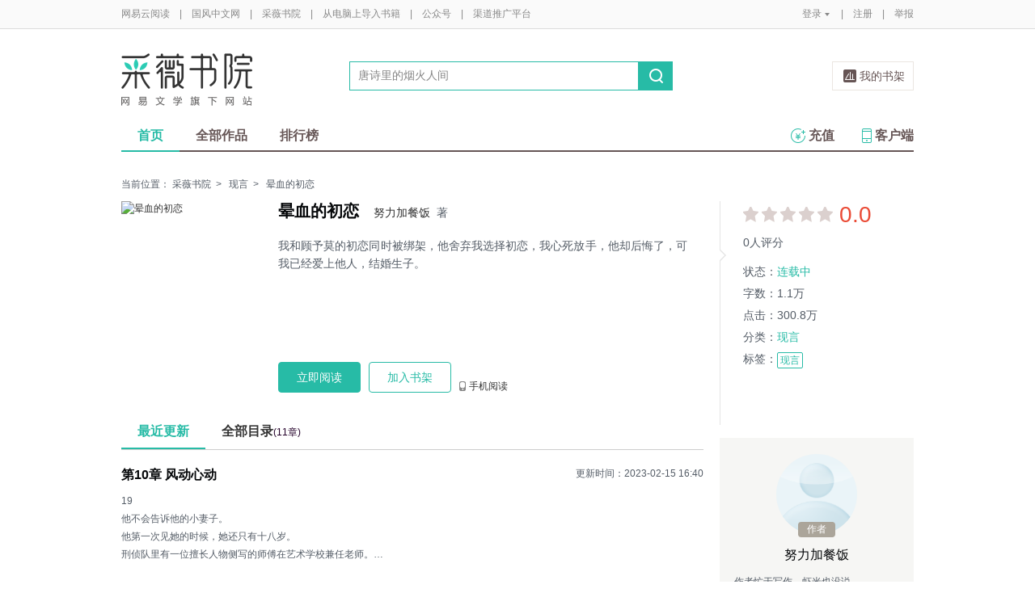

--- FILE ---
content_type: text/html;charset=UTF-8
request_url: https://caiwei.yuedu.163.com/source/c496fe8446944a7f8214408b7be1249f_4
body_size: 13323
content:


<!--书籍详情-->

<!-- 最近更新 -->

<!-- 图书作者简介 -->

<!-- 书籍评论 -->
<!DOCTYPE html>
<html>
	<head>
		<meta http-equiv="content-type" content="text/html;charset=UTF-8"/>
		<meta http-equiv="X-UA-Compatible" content="IE=Edge" />
		<meta name="applicable-device" content="pc">
		<title>晕血的初恋-努力加餐饭-免费电子书-在线阅读-采薇书院</title>
		<meta name="keywords" content="晕血的初恋，努力加餐饭，现言，现言，"/>
		<meta property="qc:admins" content="13454603154561636375" />
		<meta name="description" content="晕血的初恋，我和顾予莫的初恋同时被绑架，他舍弃我选择初恋，我心死放手，他却后悔了，可我已经爱上他人，结婚生子。"/>
		<meta property="wb:webmaster" content="0e2d310a7690a84c" />
		<link rel="shortcut icon" href="//yuedust.yuedu.126.net/favicon.ico?a7500236" />
		<link rel="apple-touch-icon-precomposed" sizes="114x114" href="//yuedust.yuedu.126.net/images/apple-touch-icon-114x114-precomposed.png?cdd9208d">
		<link rel="apple-touch-icon-precomposed" sizes="72x72" href="//yuedust.yuedu.126.net/images/apple-touch-icon-72x72-precomposed.png?5d1cd236">
		<link rel="apple-touch-icon-precomposed" href="//yuedust.yuedu.126.net/images/apple-touch-icon-precomposed.png?0c3d0745">
<link type="text/css" rel="stylesheet" href="//yuedust.yuedu.126.net/js/gen/gen_db1d64e286ab2aed26fb9ef03344c65d.css?9cf01401" />
		<style>
			#m-login form[name=frmLogin]{
				display: none;
			}
		</style>
		<link type="text/css" rel="stylesheet" href="//yuedust.yuedu.126.net/js/gen/gen_db9bd6e4afe77b197186c60cb86999f9.css?4f4d559f" />

		<script type="text/javascript">
			var _gaq = _gaq || [];
			_gaq.push(['_setAccount', 'UA-25074971-1'],['_setLocalGifPath', '/UA-25074971-1/__utm.gif'],['_setLocalRemoteServerMode']);
			_gaq.push(['_addOrganic','baidu','word']);
			_gaq.push(['_addOrganic','soso','w']);
			_gaq.push(['_addOrganic','youdao','q']);
			_gaq.push(['_addOrganic','sogou','query']);
			_gaq.push(['_addOrganic','so.360.cn','q']);
			_gaq.push(['_trackPageview']);
			_gaq.push(['_trackPageLoadTime']);
			(function() {var ga = document.createElement('script'); ga.type = 'text/javascript'; ga.async = true;ga.src = 'https://wr.da.netease.com/ga.js';var s = document.getElementsByTagName('script')[0]; s.parentNode.insertBefore(ga, s);})();
		</script>

		<!-- 哈勃打点 -->
		<script type="text/javascript" src="https://easyreadfs.nosdn.127.net/qwb.8a30f2fd281743b4be11d6d8996154eb.js"></script>
		<script type="text/javascript">
			let NWLog = window.NWLogDistribution.HubLog;
    	hubLog  = new NWLog({
    	  userId: "",
    	  key: "MA-891C-BF35BECB05C1", // 根据当前开发的环境选择正确的appkey
    	  hbInitOptions: {
    	    truncateLength: 255,
    	    persistence: "localStorage",
    	    cross_subdomain_cookie: false,
    	  },
    	  k: "lofter",
    	  v: "6.15.0",
    	  env: "HB",
    	});
			window.hubbleLogYd = function () {
				var _arguements = Array.prototype.slice.apply(arguments)
				var evetId = _arguements[0]
				var props = {
					category: _arguements[1]
				}
				var regkey = /^[^\s:]+/
				var regValue = /^[^\s:]+:/
				for(var j = 2,len=_arguements.length; j < len; j++) {
					var _argument = _arguements[j]
					var keyMatch = _argument.match(regkey)
					if (keyMatch) {
						props[keyMatch[0]] = _argument.replace(regValue, '')
					}
				}
				console.log(props)
				hubLog.capture(evetId, props)
			}
		</script>

		<script>
			var defaultHeadUrl = 'https://yuedust.yuedu.126.net/images/txdefault.png?$IMG_V';
		</script>
		<!--[if lte IE 8]>
		  	<script src="//yuedust.yuedu.126.net/js/vendor/json2.js?1ea0789b"></script>
	    	<script src="//yuedust.yuedu.126.net/assets/js/es5/es5-shim-4.1.9.min.js?74a35b2f"></script>
			<script src="//yuedust.yuedu.126.net/assets/js/es5/es5-sham-4.1.9.min.js?6bbb6d8d"></script>
			<style>.ng-hide{display:none !important;}</style>
	    <![endif]-->
<script type="text/javascript" src="//yuedust.yuedu.126.net/js/gen/gen_8ed5e4ed3bae882339e2b745dfe253a8.js?6010fd50"></script>
		<style>
			.g-bdw{margin-bottom:40px;}
		</style>
	</head>

	<body id="page-163-com"  class="page-bookSource g-cw">
		<noscript><a href="#">请使用支持脚本的浏览器！</a></noscript>
    	<div style="display: none;"><input type="password" /></div>
		<div class="g-doc">
			<div id="J_FIXED" class="m-tipss" style="display:none;">
				<div id="J_TIPS" class="inner"></div>
			</div>

<div class="g-hdw">
	<div id="J_Header" class="g-hd female">
		<div class="m-topbar">
			<div class="inner f-cb"></div>
		</div>
		<div class="m-headertop">
			<div class="inner">
				<h1 class="m-logo-cw"><a href="/ycmm">
					<img src="//yuedust.yuedu.126.net/assets/images/logo-cw.png?e3c18ffd" alt="采薇书院" width="162" height="65">
				</a></h1>
				<div class="m-sch">
				</div>
				<div class="m-clouds">
					<a class="m-cloudsj" href="/shelf.do?operation=query_current" target="_blank">我的书架</a>
				</div>
			</div>
		</div>
		<div class="m-headerbottom">
			<div class="inner">
				<ul class="m-mianlist">
					<li><a class="crt" href="/ycmm" onclick="_gaq.push(['_trackEvent', 'navi', 'home']);">首页</a></li>
					<li><a class="" href="/ycmm/category" onclick="_gaq.push(['_trackEvent', 'navi', 'category']);">全部作品</a></li>
					<li><a class="" href="/rank" onclick="_gaq.push(['_trackEvent', 'navi', 'rank']);">排行榜</a></li>
					<li class="fr"><a href="/client" target="_blank" onclick="_gaq.push(['_trackEvent', 'navi', 'client']);"><b class="icon-download"></b>客户端</a></li>
					<li class="fr"><a class="" href="/recharge.do?operation=form" onclick="_gaq.push(['_trackEvent', 'navi', 'recharge']);"><b class="icon-recharge"></b>充值</a></li>
				</ul>
			</div>
		</div>
		
	</div>
	
</div>

    <div class="g-bdw g-bdw-1">
        <div class="g-bd-large g-bd f-cb">
    <div class="m-breadcrumbs">当前位置：
            <a href="/ycmm">采薇书院</a><span class="sep">&gt;</span>
                <a href="/ycmm/category/8">现言</a><span class="sep">&gt;</span>
    晕血的初恋
    </div>
        <div class="g-sd">
            <!-- 书籍状态 -->
    <div class="m-bookstatus">
        <i class="angle-r"></i><i class="angle-inner-r"></i>
        <div class="starlevel">
            <div class="f-star">
                        <span class="no">&nbsp;</span>
                        <span class="no">&nbsp;</span>
                        <span class="no">&nbsp;</span>
                        <span class="no">&nbsp;</span>
                        <span class="no">&nbsp;</span>
            </div>
            <span class='score'>0.0</span>
            <span class="num">0人评分</span>
        </div>
        <table>
                <tr>
                    <td>状态：</td>
                    <td><span class="status">
                            连载中
                    </span></td>
                </tr>
            <tr>
                <td>字数：</td><td>1.1万</td>
            </tr>
            <tr>
                <td>点击：</td><td>300.8万</td>
            </tr>
                <tr>
                    <td>分类：</td>
                    <td><a href="/ycmm/category/8">现言</a></td>
                </tr>
            <tr>
                <td valign="top">标签：</td>
                <td>
                    <div class="m-tags">
                            <a class='u-tag' href="/search.do?key=%E7%8E%B0%E8%A8%80&type=4" onclick="_gaq.push(['_trackEvent', 'booksource', 'tag','现言']);">现言</a>
                    </div>
                </td>
            </tr>
        </table>
    </div>
            <!-- 作者相关信息 -->
    <div class="m-author">
        <!-- 作者公告 -->
        <div class="m-intro">
                <a class="pointer" href="/sns/feed?uid=uErIsVnkv" target="_blank">
                    <img src="/images/tx.png" width="60" height="60" class="photo" alt="努力加餐饭"/>
                    <span>作者</span>
                    <p class="name">努力加餐饭</p>
                </a>
            <div class="info" >
                    作者忙于写作，虾米也没说
            </div>
        </div>
        <!-- 作者的其他书籍 -->
        <div class="m-booklist-h">
            <h4>其他作品
            </h4>
            <div id="J_workSlider" class='m-workslider'>
                <ul class="j-slider">
                        <li>
                            <a href="/source/1e9f6e4ea74543a0b12bcb913263d26a_4" class="cover"  onclick="_gaq.push(['_trackEvent', 'booksource', 'author','otherbook']);" title="恋爱脑的复仇">
                                <img src="https://easyreadfs.nosdn.127.net/y6ct5xQOQrebeqis0apkxA==/8796093024395498314?imageView&thumbnail=84x0&quality=90" srcset="https://easyreadfs.nosdn.127.net/y6ct5xQOQrebeqis0apkxA==/8796093024395498314?imageView&thumbnail=168x0&quality=90 2x" width="84" height="112" alt="恋爱脑的复仇"/>
                                <div class="booktype booktype-complete"></div>
                            </a>
                            <a href="/source/1e9f6e4ea74543a0b12bcb913263d26a_4"><span>恋爱脑的复仇</span></a>
                                <a href="javascript:;" class="btn btn-main-stroke j-addSub" data-id="1e9f6e4ea74543a0b12bcb913263d26a_4" onclick="_gaq.push(['_trackEvent', 'booksource', 'add2bookrack']);">加入书架</a>
                        </li>
                </ul>
            </div>
        </div>
    </div>
            <!-- 本书粉丝榜 -->
            <!-- 编辑推荐 -->
        <div class="m-booklist j-editorrecommend" style="display: none;">
            <h4>编辑推荐</h4>
            <div class="inner f-border" id="J_editorRmd"></div>
        </div>
        <div class="m-hotsell j-hotsell" style="display: none;">
            <h4><b class='icon-hot'></b>24小时热销
                    <a href="/ycmm/rank/sell/female#/day">更多&gt;</a>
            </h4>
            <div class="m-ranklist" id="J_rankHotSell">
            </div>
        </div>
        <input type="hidden" name="gender" value="2"/>
<!--         <div class="m-booklist j-weekrecommend">
            <h4>本周强推</h4>
            <div class="inner f-border"></div>
</div> -->
        </div>
        <div class="g-mn">
            <!-- 书籍信息 -->
        <div class="m-bookdetail" id="identify" data-uuid="c496fe8446944a7f8214408b7be1249f_4" data-partner=4043565663326 >
            <a href="javascript:;" class="cover">
                <img src="https://easyreadfs.nosdn.127.net/y6ct5xQOQrebeqis0apkxA==/8796093024395498314" width="172" height="237" alt="晕血的初恋"/>
            </a>
            <div class="f-fl" style="width:506px;">
                <h3 title="晕血的初恋"><em>晕血的初恋</em>
                    <span><a href="/search.do?operation=exact&kind=author&type=4&word=%E5%8A%AA%E5%8A%9B%E5%8A%A0%E9%A4%90%E9%A5%AD">努力加餐饭</a>&nbsp;&nbsp;著</span>
                    <!-- 责编花名显示 -->
                </h3>
                <div class="description j-desc">
                        我和顾予莫的初恋同时被绑架，他舍弃我选择初恋，我心死放手，他却后悔了，可我已经爱上他人，结婚生子。
                    <a class="btn btn-unfold j-desc-unfold" href="javascript:;"><b></b><em>[展开]</em></a>
                    <a class="btn btn-fold j-desc-fold" href="javascript:;"><b></b><em>[收起]</em></a>
                </div>
                <div class="ops" id="J_ops">
                        <a href="/book_reader/c496fe8446944a7f8214408b7be1249f_4" class="btn btn-main-fill" id="J_readNow" target="_blank" onclick="_gaq.push(['_trackEvent', 'booksource', 'read']);">立即阅读</a>
                             <a href="javascript:;" class="btn btn-main-stroke j-addSub" id="J_addSub" data-id="c496fe8446944a7f8214408b7be1249f_4" data-imgsrc="https://easyreadfs.nosdn.127.net/y6ct5xQOQrebeqis0apkxA==/8796093024395498314" onclick="_gaq.push(['_trackEvent', 'booksource', 'add2bookrack']);">加入书架</a>
                    
                    
                    <a href="javascript:;" class="op phone" onmouseover="_gaq.push(['_trackEvent', 'booksource', '  mobileread']); ">手机阅读
                        <div class="QR">
                            <em></em>
                            <img src="https://yuedust.yuedu.126.net/assets/images/bookSource/QR_bsrc.png"/>
                            <p>扫一扫下载客户端</p>
                        </div>
                    </a>
                </div>
            </div>
        </div>
            <!--原创的最近更新-->
    <div class="m-chapter" id="J_chapter">
        <ul class="tabs">
            <li class="crt" style="display:block;">最近更新</li>
            <li style="display:block;"><a href="/newBookReader.do?operation=catalog&sourceUuid=c496fe8446944a7f8214408b7be1249f_4" target="_blank">全部目录<span>(11章)</span></a></li>
        </ul>
        <div class="contents">
            <div class="tab-item crt">
                <a href="/book_reader/c496fe8446944a7f8214408b7be1249f_4/924c997b88bf49ca8cc3f927a4bf9ac6_4" onclick="_gaq.push(['_trackEvent', 'booksource', 'latest']);" target="_blank" class="m-newupdate">
                    <h4>第10章 风动心动</h4>
                </a>
                <span class="updatetime">更新时间：2023-02-15 16:40</span>
                <a href="/book_reader/c496fe8446944a7f8214408b7be1249f_4/924c997b88bf49ca8cc3f927a4bf9ac6_4" onclick="_gaq.push(['_trackEvent', 'booksource', 'latest']);" target="_blank" class="m-newupdate">
                    <p id='J_latestUpdate'></p>
                </a>
            </div>
            <div class="tab-item">
                 <p>目录</p>
            </div>
        </div>
    </div>
    <!-- <input type="hidden" name="articleId" value="924c997b88bf49ca8cc3f927a4bf9ac6_4"/> -->
    <input type="hidden" name="articleContent" value="&lt;div&gt;&lt;div class=&quot;g-book&quot;&gt;
 &lt;div class=&quot;m-mb&quot;&gt;
  &lt;div class=&quot;m-content&quot;&gt;
   &lt;h1&gt;&lt;span&gt;第10章 风动心动&lt;/span&gt;&lt;/h1&gt;
   &lt;p&gt;19&lt;/p&gt;
   &lt;p&gt;他不会告诉他的小妻子。&lt;/p&gt;
   &lt;p&gt;他第一次见她的时候，她还只有十八岁。&lt;/p&gt;
   &lt;p&gt;刑侦队里有一位擅长人物侧写的师傅在艺术学校兼任老师。&lt;/p&gt;
   &lt;p&gt;那年，他有事找他，在等待期间，乱逛到一间教室。&lt;/p&gt;
   &lt;p&gt;在门口，他看见一个女孩安静的坐在凳子上对着画板画画。&lt;/p&gt;
   &lt;p&gt;夕阳的余光透过透明的窗户照在她身上，她像沐浴神光的圣女。&lt;/p&gt;
   &lt;p&gt;她的发丝被微风吹动，轻轻飘扬，如同他被拨动的心弦。&lt;/p&gt;
   &lt;p&gt;他像个偷窥狂，不知道在那里站了多久，直到手里响起才惊醒，慌乱挂了电话，往约定好的"/>
    <script type="text/javascript" src="//yuedust.yuedu.126.net/js/reader/sea-modules/seajs/seajs/2.0.0/sea.js?7223a226"></script>
    <script type="text/javascript" src="//yuedust.yuedu.126.net/js/reader/book/modules/bitcake.js?86be192e"></script>
           <!-- 月票、打赏、章节赠送 -->
<!--月票、打赏、章节赠送-->
    <div class="m-fee" style="display:none;" id="tipAnchor">
        <ul class="tabs f-cb" id="J_tabs" >
            <li class="first">打赏</li>
            <li>月票</li>
            <span class="crt-line"></span>
        </ul>
        <ul class="contents">
            <li class="tip J_content">
                <div class="detail">
                </div>
                <div id="J_TipWrap" class="tip-selector">
                </div>
            </li>
            <li class="monthticket J_content">
                <div class="detail">
                </div>
                <div class="ops">
                    <a href="javascript:;" class="btn" id="J_QueryYP" onclick="_gaq.push(['_trackEvent', 'booksource', 'vote','buttom']);">投月票></a>
                    <div id="J_textYP" class="textimg">
                    </div>
                </div>
            </li>
            <li class="chapter J_content" id="yd-book-detail-present-view">
                <div id="j-presents" class="detail" uuid="c496fe8446944a7f8214408b7be1249f_4">
                </div>
                <div class="ops">
                    <a href="javascript:;" class="btn" onclick="showGiveDialog()">我要赠送&gt;</a>
                    <a href="/articlePresentDetailList.do?currentPage=1&format=list&orderBy=0&sourceUuid=c496fe8446944a7f8214408b7be1249f_4" target="_blank" class="more">全部赠送记录&gt;</a>
                </div>
            </li>
        </ul>
    </div>
            <!--目录-->
    <script type="text/template" id="j-template-directory-bookdetail">
        <% if(catalog.length){ %>
            <ul class="f-cb<% if(book.showMore){ %> more<% } if(book.createBy != 1) { %> book<% } %>">
            <% if(book.maxLevel > 1){ %>
                <% for(var i = 0, length = catalog.length; i < length; i++){ %>
                    <% if(!!catalog[i].grade && catalog[i].grade != book.maxLevel) { %>
                        <% if(book.maxLevel == 2) {%>
                            <li class="title-1<% if(catalog[i].needPay && !catalog[i].paid){ %> vip<% } if(catalog[i].oddFlag) { %> odd<% } else { %> even<% } %>">
                            <a href="/book_reader/<%= book.sourceUuid %>/<%= catalog[i].uuid %>" target="_blank" title="<%= catalog[i].title %>" onclick="_gaq.push(['_trackEvent', 'booksource', 'category', 'list']);"><span><%= catalog[i].title %></span></a>
                            <span class="sep<% if(catalog[i].needPay && !catalog[i].paid){ %> lock<% } %>"></span>
                            </li>
                        <%}else{%>
                            <%if(catalog[i].grade == 1){%>
                                <li class="title-1<% if(catalog[i].needPay && !catalog[i].paid){ %> vip<% } if(catalog[i].oddFlag) { %> odd<% } else { %> even<% } %>">
                                <a href="/book_reader/<%= book.sourceUuid %>/<%= catalog[i].uuid %>" target="_blank" title="<%= catalog[i].title %>" onclick="_gaq.push(['_trackEvent', 'booksource', 'category', 'list']);"><span><%= catalog[i].title %></span></a>
                                <span class="sep<% if(catalog[i].needPay && !catalog[i].paid){ %> lock<% } %>"></span>
                                </li>
                            <%}else{%>
                                <li class="title-2<% if(catalog[i].needPay && !catalog[i].paid){ %> vip<% } if(catalog[i].oddFlag) { %> odd<% } else { %> even<% } %>">
                                <a href="/book_reader/<%= book.sourceUuid %>/<%= catalog[i].uuid %>" target="_blank" title="<%= catalog[i].title %>" onclick="_gaq.push(['_trackEvent', 'booksource', 'category', 'list']);"><span><%= catalog[i].title %></span></a>
                                <span class="sep<% if(catalog[i].needPay && !catalog[i].paid){ %> lock<% } %>"></span>
                                </li>
                            <% } %>
                        <% } %>
                    <% } else { %>
                        <li class="item<% if(catalog[i].needPay && !catalog[i].paid){ %> vip<% } if(catalog[i].lastItem){ %> last<% } if(catalog[i].oddFlag) { %> odd<% } else { %> even<% } %>">
                            <% if(catalog[i].emptyFlag != true) { %>
                                <a href="/book_reader/<%= book.sourceUuid %>/<%= catalog[i].uuid %>" target="_blank" title="<%= catalog[i].title %>" onclick="_gaq.push(['_trackEvent', 'booksource', 'category', 'list']);">
                                    <span class="title-2"><%= catalog[i].title %></span>
                                    <span class="sep<% if(catalog[i].needPay && !catalog[i].paid){ %> lock<% } %>"></span>
                                    <%if(book.createBy == 1) { %>
                                        <span class="time"></i><%= catalog[i].publishTime %></span>
                                    <% } %>
                                </a>
                            <% } %>
                        </li>
                    <% } %>
                <% } %>
            <% } else { %>
                <% for(var i = 0, length = catalog.length; i < length; i++){ %>
                    <li class="item<% if(catalog[i].needPay && !catalog[i].paid){ %> vip<% } if((i+1) % 2 == 0){ %> last<% } if(catalog[i].oddFlag) { %> odd<% } else { %> even<% } %>">
                    <% if(catalog[i].emptyFlag != true) { %>
                        <% if(book.bookType == 1) { %>
                            <a href="/book_reader/<%= book.sourceUuid %>/<%= i %>" target="_blank" title="第<%= i %>页" onclick="_gaq.push(['_trackEvent', 'booksource', 'category', 'list']);">
                            <span class="title-2">第<%= i %>页</span>
                            <span class="sep<% if(catalog[i].needPay && !catalog[i].paid){ %> lock<% } %>"></span>
                            </a>
                        <% } else { %>
                            <a href="/book_reader/<%= book.sourceUuid %>/<%= catalog[i].uuid %>" target="_blank" title="<%= catalog[i].title %>" onclick="_gaq.push(['_trackEvent', 'booksource', 'category', 'list']);">
                            <span class="title-2"><%= catalog[i].title %></span>
                            <span class="sep<% if(catalog[i].needPay && !catalog[i].paid){ %> lock<% } %>"></span>
                            <span class="time"></i><%= catalog[i].publishTime %></span>
                            </a>
                        <% } %>
                    <% } %>
                    </li>
                <% } %>
            <% } %>
        </ul>
        <% if(book.showMore) { %>
                <a <% if (book.createBy == 1) { %>href="/newBookReader.do?operation=catalog&sourceUuid=<%= book.sourceUuid %>" target="_blank" <% } %> class="morebtn<% if (book.createBy != 1) { %> j-showmore<% } %>" onclick="_gaq.push(['_trackEvent', 'booksource', 'category', 'all']);">更多目录<i class="arrow<% if (book.createBy == 1) { %> arrow-left<% } else { %> arrow-down<% } %>">&gt;</i>
            </a><% } %>
        <% }else{ %>
            <div class="empty">
            <img src="//yuedust.yuedu.126.net/assets/images/bookSource/empty.png?644fcb25" />
            <p>暂无目录</p>
            </div>
        <% } %>
    </script>
<script type="text/javascript" src="//yuedust.yuedu.126.net/js/gen/gen_b30d4803296375e05e7f145dfc781000.js?19d99155"></script>
    <script type="text/javascript">
        directoryConfig = {
            wrap:     '.j-directory-wrap',
            type:     'directoryBookdetail',
            module:     'yc', // yc / book
            maxLine:    15,
            maxRow:     2,
            templateId: 'j-template-directory-bookdetail',
            getDataUrl: '/newBookReader.do?operation=info&sourceUuid=c496fe8446944a7f8214408b7be1249f_4&catalogOnly=true' // 多级目录效果 （单级目录效果:directory2.json）
        }
        new Directory(directoryConfig);
    </script>
            <!--图书的作者简介-->
            <!--评论-->
    <div id="J_CommentSection" class="m-detail-comments">
        <h3>评论<span>0</span></h3>
        <div class='comment_none'></div>
        <p class='comment_text_none'>扫码下载网易云阅读</p>
    </div>
        </div>
        </div>
    </div>

    <!-- 打赏、月票、章节赠送相关浮层 -->
    <div id="J_LayerTip" class="tip-layer" style="display: none;">
    </div>
    <div id="J_LayerYP" class="m-newlayer m-newlayer-yp" style="display:none;">
        <h2><span>投月票</span><a href="javascript:;" class="close-btn j-close"></a></h2>
        <div class="inner">
            <form id="J_FormYP">
                <input type="hidden" name="amount"/>
                <div class="m-tipticket">
                    <div class="part">
                        <span class="label">投票</span>
                        <div class="ssec ssec-h1" id="J_ssec_YP">
                            <ul class="f-cb">
                                <li data-num="1"><span>1张</span></li>
                                <li data-num="2"><span>2张</span></li>
                                <li data-num="3"><span>3张</span></li>
                                <li data-num="4"><span>4张</span></li>
                                <li data-num=""><span>全部（6张)</span></li>
                                <li class="other J_other"><span>其他数量</span></li>
                            </ul>
                            <div class="warning J_tip1"><em class="word"></em>输入正整数</div>
                            <div class="warning J_tip2"><em class="cash"></em>呜~月票不足<a class="getmore" id="J_ChargeLinkDS" href="/help/ticket" target="_blank">如何获得月票></a></div>
                            <div class="warning J_tip4"><em class="cash"></em>呜~你还没有月票<a class="getmore" id="J_ChargeLinkDS" href="/help" target="_blank">如何获得月票></a></div>
                        </div>
                    </div>
                    <div class="part">
                        <span class="label">祝词</span>
                        <div class="ssec ssec-h2">
                            <textarea id="J_textarea_YP" name="message"></textarea>
                            <div class="warning J_tip3 animated"><em class="word"></em>超过<span></span>个字</div>
                        </div>
                    </div>
                    <div class="part">
                        <span class="label" >余票</span>
                        <div class="ssec ssec-h3">
                            <span class="j-rddbYP"></span>张
                        </div>
                    </div>
                    <div class="button-yp f-cb">
                        <a  id="J_YPGo" href="javascript:;" class="ok disabled">确定</a>
                        <a class="cc j-close" href="javascript:;">取消</a>
                    </div>
                </div>
            </form>
        </div>
    </div>
    <div id="J_ConfirmAgainYP" class="m-newlayer m-newlayer-yp" style="display:none;">
        <h2><span>投月票</span><a href="javascript:;" class="close-btn j-close"></a></h2>
        <div class="inner">
            <div class="content">
                <p>确定<em id="J_ConfirmNumYP"></em>张月票投给本书？</p>
                <div class="button-yp right f-cb">
                    <a id="J_YPGoPay" class="ok" href="javascript:;">确定</a>
                    <a class="cc j-close" href="javascript:;">取消</a>
                </div>
            </div>
        </div>
    </div>
    <div id="J_Tips" class="m-newlayer m-newlayer-yp ah-dialog" style="display:none;">
        <h2><span>提示</span><a href="javascript:;" class="close-btn j-close"></a></h2>
        <div class="inner">
            <div class="content">
            </div>
        </div>
    </div>
<script type="text/javascript" src="//yuedust.yuedu.126.net/js/gen/gen_3de070a5576814e3260725275f84202e.js?d24cb40f"></script>
    <script type="text/javascript">
        initTip({selector: '#J_TipWrap', isLayer: false, refresh: true});
    </script>
    <!-- 推荐模板 -->
    <script id="tmpl-recommand" type="text/template">
        <ul>
            <%for (var i=0;i<posts.length;i++) {%>
            <li class="f-cb">
                <a href="<%= posts[i].sourceUrl %>" target="_blank" class="cover" onclick="_gaq.push(['_trackEvent', 'booksource', 'recomment','<%= posts[i].sourceUrl %>']);">
                    <img src="<%= posts[i].bookDefaultImg %>?imageView&quality=90&thumbnail=84x0" srcset="<%= posts[i].bookDefaultImg %>?imageView&quality=90&thumbnail=168x0 2x" alt="<%= posts[i].title %>" width="84" height="114" />
                </a>
                <div class="f-fl" style="width:105px">
                    <p><a href="<%= posts[i].sourceUrl %>" title="<%= posts[i].title %>" target="_blank" class="name" onclick="_gaq.push(['_trackEvent', 'booksource', 'recomment','<%= posts[i].sourceUrl %>']);"><%= posts[i].title %></a></p>
                    <p><a href="/search.do?operation=exact&kind=author&type=4&word=<%= posts[i].author %>" class="category"><%= posts[i].author %></a>
                    </p>
                    <p class="description"><%= posts[i].description %></p>
                </div>
            </li>
            <% } %>
        </ul>
    </script>
    <script id="tmpl-hotsell" type="text/template">
        <ul>
            <%for (var i=0, len=list.length; i < len; i++) {%>
                <%if(i == 0) {%>
                    <li>
                      <div class="unfold-s">
                        <a href="<%= list[i].url %>" title="<%= list[i].title %>">
                          <div class="intro">
                              <i class="num num-1">NO.1</i>
                              <h3><%= list[i].title %></h3>
                              <span class="color-hot">销量冠军</span>
                              <p><%= list[i].author %></p>
                          </div>
                          <img src="<%= list[i].iconUrl %>" alt="<%= list[i].title %>">
                        </a>
                      </div>
                    </li>
                <%} else {%>
                    <li><p class="fold" style="display:block;"><a href="<%= list[i].url %>" title="<%= list[i].title %>"><i class="num num-<%= i + 1 %>"><%= i + 1 %></i><%= list[i].title %></a></p></li>
                <%}%>
            <% } %>
        </ul>
    </script>
    <!-- ticket.js 月票/赠送JS最后加载 -->
<script type="text/javascript" src="//yuedust.yuedu.126.net/js/gen/gen_c4219aabba51d756201ce8b7e8e50936.js?db604008"></script>
<script type="text/javascript" src="//yuedust.yuedu.126.net/js/gen/gen_d559604b6c10eec7f74685585fce833e.js?51c3d848"></script>


<div class="g-ftw">
    <div class="g-ft" class="f-cb">
        <div class="m-foot">
            <p class="link">
                <a href="http://www.163.com" target="_blank">网易首页</a>
                <span class="sep">|</span>
                <a href="http://gb.corp.163.com/gb/about/overview.html" target="_blank">公司简介</a>
                <span class="sep">|</span>
                <a href="http://help.163.com/" target="_blank">客户服务</a>
                <span class="sep">|</span>
                <a href="http://corp.163.com/gb/legal/legal.html" target="_blank">相关法律</a>
                <span class="sep">|</span>
                <a href="http://sitemap.163.com/" target="_blank">网站导航</a>
                <span class="sep">|</span>
                <a id="J_Service" href="javascript:void(0);">客服电话</a>
                <span class="sep">|</span>
                <a href="/help" target="_blank">帮助中心</a>
                <span class="sep">|</span>
                            </p>
        </div>
        <div class="m-right">
            <p>
                网易公司版权所有 &#169;1997-<span id="j-year">2017</span>
                &nbsp;&nbsp;网络出版服务许可证（总）网出证（粤）字第030号  &nbsp;&nbsp;信息网络传播视听节目许可证号1908260  &nbsp;&nbsp;增值电信业务经营许可证 粤B2-20090191
            </p>
        </div>
        <p style='text-align: center;font-size: 16px;margin-top: 10px;'>
            <a style='color: #888' href="http://beian.miit.gov.cn/">工业和信息化部备案管理系统网站</a>
        </p>
        <div class="m-share f-cb">
            <label>分享到：</label>
            <div class="share">
                <a href="javascript:;" class="s2 j-wxwx" data-type="xo">微信</a>
            </div>
            <div class="share">
                <a href="javascript:;" class="s4 j-yxyx" data-type="xo">易信</a>
            </div>
            <div class="share">
                <a id="_share_b_tsina" href="javascript:(function(){window.open('http://v.t.sina.com.cn/share/share.php?appkey=1560988037&url='+encodeURIComponent('https://yuedu.163.com/')+'&title='+encodeURIComponent('网易云阅读内容丰富、操作便捷，适合作为平时阅读、充电的软件工具，推荐大家都来下载！')+'&pic='+encodeURIComponent('https://yuedust.yuedu.126.net/images/weibo_v3.jpg?2_20120731162723'),'_blank');})()" class="s1">微博</a>
            </div>
            <div class="share">
                <a href="javascript:(function(){window.open('http://sns.qzone.qq.com/cgi-bin/qzshare/cgi_qzshare_onekey?site='+encodeURIComponent('网易云阅读官方网站')+'&url='+encodeURIComponent('https://yuedu.163.com/')+'&title='+encodeURIComponent('网易云阅读--随时随地，品质阅读')+'&pics='+encodeURIComponent('https://yuedust.yuedu.126.net/images/weibo_v3.jpg?3_20131202100833')+'&summary='+encodeURIComponent('网易云阅读内容丰富、操作便捷，适合作为平时阅读、充电的软件工具，推荐大家都来下载！'),'_blank');})()" class="s3">QQ空间</a>
            </div>
        </div>
    </div>
</div>
<div class="m-pop-qr ma" id="J_WXM" style="display:none;">
    <a class="close" href="javascript:;"></a>
</div>
<div class="m-pop-qr ma2" id="J_YXM" style="display:none;">
    <a class="close" href="javascript:;"></a>
</div>
<div class="m-pop-qr ma3" id="J_WBM" style="display:none;">
    <a class="close" href="javascript:;"></a>
</div>
<div id="J_ServiceNum" class="m-layer m-layer-5" style="display:none;">
    <div class="inner">
        <div class="up">
            <a href="javascript:void(0);"></a>
        </div>
        <div class="down">
            <p>
                购买书籍后无法阅读等问题<br/>
            </p>
            <p>可拨打：0571-89853801</p>
        </div>
    </div>
</div>
<script type="text/javascript">
    document.getElementById('j-year').innerText = new Date().getFullYear();
</script>
			
			<div id="J_rightsidebar"></div>

			<!--[if IE 6]>
			<script type="text/javascript" src="//yuedust.yuedu.126.net/js/pngfix.js?849d7004"></script>
			<![endif]-->
<script type="text/javascript" src="//yuedust.yuedu.126.net/js/gen/gen_e7cd1b5996feb5f3daa6abd18c3dd7a3.js?975cd377"></script>
				<script type="text/javascript">
					new SearchWidget();
				</script>
			<script>
				// YD.initZoom();
				// logInfo.init();
				// YD.Header.toggleFixHeader();
				// YD.Header.toggleMoreHeaderMenu();
			</script>
			<script>
				var G_USER = (function getLoginInfo(){
				var e = {
		          isLogin: !1,
		          userId: null
		      },
		      t=$.cookie("P_INFO"),
		      n=$.cookie("S_INFO");
		      if(t){
		        t=t.split("|"),
		        e.userId=t[0];
		        if(t[2]==1||t[2]==0&&n)
		          e.isLogin=!0
		      }
		      return e;
		    })();
		    </script>

		</div>

		<div id="login-layer" class="m-login-layer m-login-layer-wy" style="display: none;">
		    <div class="lytt yy"><a class="lyclose j-close" style="display:block;">关闭</a>
		        <h4>网易邮箱登录</h4></div>
		    <div class="content">
		        <div class="m-loginwrap">
		        	<div class="m-loginwrap__main">
		        		<div class="m-login" id="login-container" style="width: 300px;">
		        		    
		        		</div>
		        	</div>
		            <div class="m-loginswitch">
		                <h6>其他帐号登录：</h6>
		                <ul>
		                    <li class="sj"><a><span class="login-icon"></span><div>手机号</div></a></li>
		                    <li class="xl xllogin"><a><span class="login-icon"></span><div>新浪微博</div></a></li>
		                    <li class="wx wxlogin"><a><span class="login-icon"></span><div>微信</div></a></li>
		                </ul>
		            </div>
		        </div>
		    </div>
		</div>

		<div id="eroTip" style="display:none;" class="m-layer m-layer-3">
			<div class="lytt yy"><h4></h4><a href="#" class="lyclose j-close">关闭</a></div>
			<div class="lyct">
				<div class="m-actip">
					<h3></h3>
					<a href="#" class="btn j-close">我知道了</a>
				</div>
			</div>
			<div class="lybt">
				<button class="j-close">我知道了</button>
			</div>
		</div>
		<div id="openFirst" class="m-open m-open-1 f-dn">
			<div class="inner">
			<h4>Hi，，</h4>
			<div class="tx"><img src="//yuedust.yuedu.126.net/images/txdefault.png?9b117455" /></div>
			<p class="id"></p>
			<a class="ok closeit_first_login"></a>
			<a class="clbtn closeit_first_login"></a>

			</div>
		</div>
		<div id="layer4" class="m-newlayer m-newlayer-s3" style="display:none;">
			<h2><span>订阅成功</span><a class="lyclose" href="javascript:void(0)"></a></h2>
			<div class="inner">
				<div class="m-addyuan">
					<div class="m-inf">
						<div class="w-img">
							<img src="https://easyreadfs.nosdn.127.net/L7UMtMO6H4adgKkFh4SroQ==/3942338523811683680" alt="">
							<div class="tick"></div>
						</div>
						<div class="txt">
							<h4></h4>
							<div class="w-star w-star1"></div>
							<br>
							<div class="has"><span></span>人订阅</div>
						</div>
					</div>
					<div class="fromto"></div>
					<div class="pmsg">
						<p class="acn"></p>
					</div>
					<p class="tip">在客户端“资讯”首页刷新后,即可阅读此内容。</p>
					<div class="button">
						<a class="ok lyclose" href="javascript:;">我知道了</a>
					</div>
				</div>
			</div>
		</div>

		<div id="J_Success" class="m-newlayer m-booklayer-2 m-newlayer-s3" style="display:none;">
		    <h2><span>放入书架</span><a class="lyclose j-close" href="javascript:void(0)"></a></h2>
		    <div class="inner">
		        <div class="m-addyuan">
					<div class="m-bookele m-bookele-1" style="float:left;">
						<div class="w-bimg w-bimg-m f-db2">
							<a href="#"><img src="https://yuedust.yuedu.126.net/images/bookDefaultIcon.png?$IMG_V" alt=""></a>
							<span class="tick"></span>
						</div>
						<div class="t-info">
							<h3></h3>
							<div class="w-star w-star1"></div>
							<p></p>
						</div>
					</div>

					<div class="fromto"></div>
					<div class="pmsg">
						<p class="acn"></p>
					</div>
					<p class="tip">在客户端“书籍”首页刷新后，即可阅读此书籍。</p>
					<div class="button">
						<a class="ok lyclose" href="javascript:;">我知道了</a>
					</div>
		        </div>
		    </div>
		</div>

		<div id="layer7" style="display:none;" class="m-layer m-layer-2">
		    <div class="lytt yy"><h4>订阅成功</h4><a href="#" class="lyclose j-close">关闭</a></div>
		    <div class="lyct">
		        <div class="m-steps">
					<p>还差两步，你就能在客户端上阅读此内容。</p>
					<div class="illus"></div>
					<div class="bt">
						<button class="j-close" type="button">知道了</button>
					</div>
		        </div>
		    </div>
		    <div class="lybt">
		        <button class="j-close">我知道了</button>
		    </div>
		</div>
		<div id="infoTip" style="display:none;" class="m-layer m-layer-2 m-layer-4">
		    <div class="lytt yy"><h4>提示</h4><a href="#" class="lyclose j-close">关闭</a></div>
		    <div class="lyct">
		        <div class="m-removeyuan">
					<h3 style="line-height:26px;height:71px;"></h3>
					<div class="bt">
						<button class="j-close">知道了</button>
					</div>
		        </div>
		    </div>
		    <div class="lybt">
		        <button class="j-close">我知道了</button>
		    </div>
		</div>
		<div id="sucTip" style="display:none;" class="m-layer m-layer-3">
		    <div class="lytt yy"><h4></h4><a href="#" class="lyclose j-close">关闭</a></div>
		    <div class="lyct">
		        <div class="m-actip m-actip-1">
		            <h3>排序保存成功！</h3>
					<a href="#" class="btn j-close">我知道了</a>
		        </div>
		    </div>
		    <div class="lybt">
		        <button class="j-close">我知道了</button>
		    </div>
		</div>
		<div id="J_IntroS1" class="m-newintro m-newintro-1" style="display:none;">
			<div class="inner">
				<a class="close-s" href="javascript:;"></a>
				<a class="next" href="javascript:;"></a>
			</div>
		</div>
		<div id="J_IntroS2" class="m-newintro m-newintro-2" style="display:none;">
			<div class="inner">
				<a class="close-s" href="javascript:;"></a>
				<a class="close-s close-ss" href="javascript:;"></a>
			</div>
		</div>
		<div id="blacklistcmtTip" class="m-newlayer m-newlayer-s2" style="display:none;">
			<h2><span>提示</span><a href="javascript:void(0)" class="j-close"></a></h2>
			<div class="inner">
				<div class="content">
					<p>您的帐号因发表不适宜的言论，评论已被禁止。</p>
					<p>如有任何问题请邮件至reader@188.com反馈给我们。谢谢~</p>
					<div class="f-cb">
						<a class="j-close btn-cmt btn-primary-cmt">确定</a>
					</div>
				</div>
			</div>
		</div>
		<input id="J_IFIE6" type="hidden" value="no"/>
		<div class="m-mask f-dn"></div>
		<script type="text/javascript">
			jQuery(function() {

				jQuery('.w-ding, .w-ding-has').live('click', function() {
					var jq = jQuery(this);
					var jqNum = jq.parent().parent().find('.has span');
					onSubOrUnsubSource(jq, jqNum, null, 'w-ding-has');
				});

				jQuery('.w-ding, .w-ding-has, .o1, .o3').bind('mouseover', function() {
					var jq = jQuery(this);
					if (jq.hasClass('w-ding-has') || jq.hasClass('o3')) {
						jq.text('取消订阅');
					}
				}).bind('mouseout', function() {
					var jq = jQuery(this);
					if (jq.hasClass('w-ding-has') || jq.hasClass('o3')) {
						jq.text('已经订阅');
					}
				});

				jQuery('.m_bksub').live('click', function() {
					var jq = jQuery(this);
					subscribeBook(jq, 's1', 's2');
				});

				jQuery('.m-share .share a, #get-yd').bind('click', function() {
					if (this.id) {
						logRequest(this.id);
					}
				});

				var hideLog = function(){
					$('#J_tb .options .ll').hide();
					$('#J_tb .options').css({'height':'auto'})
				};
			});
		</script>
	</body>
</html>


--- FILE ---
content_type: text/css
request_url: https://yuedust.yuedu.126.net/js/gen/gen_db9bd6e4afe77b197186c60cb86999f9.css?4f4d559f
body_size: 46936
content:

/*投月票*/
.m-tipticket .part{position: relative;}
.m-tipticket .part .label{position: absolute;top: 0;left: 0;}
.m-tipticket .part .ssec{width: 360px;padding-left: 50px;}
.m-tipticket .part .ssec-h1{height: 130px;}
.m-tipticket .part .ssec-h2{height: 70px;}
.m-tipticket .part ul li{float: left;width: 104px;height: 38px;line-height: 38px;overflow: hidden;border: 1px solid #ebe6e1;margin:0 12px 12px 0;text-align: center;cursor: pointer;position: relative;}
.m-tipticket .part ul li.selected{border: 1px solid #ca483b;}
.m-tipticket .part ul li.selected em{background: url(/assets/images/bookSource/bookicons.png?0d198ca2) 0 -40px;display:block;width: 19px;height: 19px;position: absolute;top: 0;right: 0;}
.m-tipticket .part ul li input{border: none;width: 50px;margin: 0 auto;}
.m-tipticket .part textarea{border: 1px solid #ebe6e1;width: 320px;height: 38px;line-height: 19px;resize: none;padding: 0 10px;color: #b3b3b3;}
.m-tipticket .part .warning{color: #ca483b;display: none;}
.m-tipticket .part .warning.show{display: block;}
.m-tipticket .part .warning a{color: #6395c7;margin-left: 14px;}
.m-tipticket .part .warning em{display:block;float:left;background: url(/assets/images/bookSource/bookicons.png?0d198ca2) 9999px 9999px;width: 18px;height: 18px;}
.m-tipticket .part .warning em.cash{background-position: 0 0;}
.m-tipticket .part .warning em.word{background-position: 0 -18px;}
.m-tipticket .part ul li.other{position: relative;}
.m-tipticket .part ul li.other .warning{position: absolute; bottom: -30px;left: 0;line-height: 18px;}

/* 月票浮层 */
.m-newlayer-yp{width:500px;}
.m-newlayer-yp .inner{padding:30px 20px;}
.m-newlayer-yp .inner .button-yp{margin-top:16px;width:215px;margin:0 auto;}
.m-newlayer-yp .inner .button-yp.right{margin-right:0;}
.m-newlayer-yp .inner .button-yp:after{clear:both;content:'.';display:block;height:0;visibility:hidden;}
.m-newlayer-yp .inner .button-yp a{display:block;width:94px;float:left;background:#ca483b;text-align:center;height:30px;line-height:30px;border-radius:4px;}
.m-newlayer-yp .inner .button-yp a.ok{background:#ca483b;border:1px solid #ca483b;color:#fff;float:left;}
.m-newlayer-yp .inner .button-yp a.ok:hover{background:#b33e34;color:#f7f7f7;}
.m-newlayer-yp .inner .button-yp a.cc{background:#fff;border:1px solid #ca483b;color:#ca483b;float:right;}
.m-newlayer-yp .inner .button-yp a.cc:hover{background:#f7f7f7;}
.m-newlayer-yp .inner .button-yp a.disabled,
.m-newlayer-yp .inner .button-yp a.disabled:hover{background:#ccc;border:1px solid #ccc;color:#fff;}


.g-bdw-1{
	margin-top: 16px;
}
.m-directory{
	position: relative;
	margin-top: 78px;
	padding-bottom: 60px;
}
.m-directory .title{
	text-align:center;
	color: #4c4c4c;
	font-size: 24px;
}
.m-directory .author{
	text-align:center;
	font-size: 12px;
	line-height: 18px;
	margin-top: 9px;
}
.m-directory .author a{
	color: #6395c7;
}
.m-directory .count{
	position: absolute;
	top:103px;
	right: 0;
}
.m-directory .count span{
	font-size: 12px;
	color: #888888;
}
.m-directory .words{
	margin-left: 10px;
}
.m-directory .directory .title-1{
	margin-top: 25px;
	font-size: 18px;
	color: #000000;
	line-height: 48px;
}
.m-directory .directory .single {padding-top: 33px;}
.m-directory .directory .single .area{margin-top: 40px;}
.m-directory .directory .area{border:1px solid #ebe6e1;}
.m-directory .directory .nocontent{
	height: 40px;
	line-height: 40px;
	text-align: center;
	color: #a8a8a8;
}
.m-directory .directory .item{
	float: left;
	border-right:1px solid #ebe6e1;
	width:325px;
	height: 40px;
	line-height: 40px;
	overflow: hidden;
}
.m-directory .directory .odd{
	background-color: #fbfbfb;
}
.m-directory .directory .item:hover{
	background-color: #ebebeb;
}
.m-directory .directory li.last{
	border-right:0;
	width: 326px;
}
.m-directory .directory .item span{
	display: inline-block;
	float: left;
	*display:inline;
	*zoom:1;
	color: #665555;
	font-size: 14px;
}
.m-directory .directory .item .title-2{
	padding-left: 14px;
	width:214px;
	overflow: hidden;
	text-overflow:ellipsis;
	white-space: nowrap;
}
.m-directory .directory .item .time{
	width:54px;
	text-align: right;
	padding:0 14px 0 0;
	color: #a8a8a8;
}
.m-directory .directory .vip span{
	color: #a8a8a8;
}
.m-directory .directory .item .sep{
	width: 29px;
	height: 40px;
	text-indent: -9999px;
}
.m-directory .directory .item .lock{
	background: url(/assets/images/bookwdg.png?0c618e46) no-repeat 8px -125px;
}

.m-directory-bookdetail {
	margin-top: 36px;
	padding-bottom: 0px;
}
.m-directory-bookdetail .menu li{
	float: left;
	font-size: 18px;
	color:#000;
	font-weight:bold;
}
.m-directory-bookdetail .menu .crt{
	color:#c9483c;
}
.m-directory-bookdetail .menu .sep{
	padding: 3px 19px;
	font-size: 12px;
	color: #d9d9d9;
}
.m-directory-bookdetail .menu span{
	font-size: 12px;
	color: #888888;
	font-weight: normal;
}
.m-directory-bookdetail .directory{
	margin-top: 15px;
	padding: 0px;
	border:1px solid #ebe6e1;
}
.m-directory-bookdetail .directory .title-1,.m-directory-bookdetail .directory .title-2{
	height:40px;
	width:100%;
	margin-top: 0;
	line-height: 40px;
	overflow: hidden;
	text-overflow: ellipsis;
	white-space: nowrap;
}

.m-directory-bookdetail .directory .title-1 span{
	padding-left: 27px;
	color: #332a2a;
	font-size: 16px;
	background:url([data-uri]) 19px 3px no-repeat;
}
.m-directory-bookdetail .directory .title-2 span{
	padding-left: 40px;
	color: #665555;
	font-size: 14px;
}
.m-directory-bookdetail .directory .title-1.vip span,.m-directory-bookdetail .directory .title-2.vip span{
	color:#a8a8a8;
}
.m-directory-bookdetail .directory .title-1 span.sep,.m-directory-bookdetail .directory .title-2 span.sep{
	background:none;
}
.m-directory-bookdetail .directory .title-1 span.sep.lock,.m-directory-bookdetail .directory .title-2 span.sep.lock{
	background:url(/assets/images/bookwdg.png?0c618e46) no-repeat 1px -136px;;
}
.m-directory-bookdetail .directory .title-1:hover,.m-directory-bookdetail .directory .title-2:hover{
	background-color: #ebebeb;
}
.m-directory-bookdetail .directory .item,.m-directory-bookdetail .directory li.last {
	border-right:0px;
	width:50%;
}
.m-directory-bookdetail .directory .item .title-2{
	padding-left: 70px;
	width: 227px;
}
.m-directory-bookdetail .directory .book .item .title-2 {
	max-width: 227px;
	width:auto!important;
	width:227px;
	padding-right:4px;
}
.m-directory-bookdetail .directory .item .time{
	padding-right: 20px;
}
.m-directory-bookdetail .directory .last .title-2{
	padding-left: 52px;
}
.m-directory-bookdetail .directory .last .time{
	padding-right: 27px;
}
.m-directory-bookdetail .directory .item .sep{
	width: 13px;
}
.m-directory-bookdetail .directory .item .lock{
	background: url(/assets/images/bookwdg.png?0c618e46) no-repeat 1px -125px
}
.m-directory-bookdetail .directory ul {
	overflow: hidden;
	-webkit-transition: height .5s ease-in;
}
.m-directory-bookdetail .directory .more {
	height: 600px;
}
.m-directory-bookdetail .morebtn{
	display: block;
	border-top:1px solid #ebe6e1;
	height: 40px;
	line-height: 40px;
	text-align: center;
	color: #665555;
	font-size: 14px;
}
.m-directory-bookdetail .morebtn .arrow{
	display: inline-block;
	width:9px;
	height: 40px;
	background: url(/assets/images/bookSource/sprite.png?bfde5c69) -9999px -9999px no-repeat;
	padding-left: 4px;
	text-indent: -9999px;
}
.m-directory-bookdetail .morebtn .arrow-up{
	background-position: -8px -126px;
}
.m-directory-bookdetail .morebtn .arrow-down{
	background-position: -22px -125px;
}
.m-directory-bookdetail .morebtn .arrow-left{
	background-position: 3px -123px;
}

/* 空态 */
.m-directory .empty {
	padding: 49px 0;
}
.m-directory .empty img{
	display: block;
	margin: 0 auto 13px;
}
.m-directory .empty p{
	text-align: center;
	font-size: 14px;
	color: #665555;
}

.comment_none {
	width: 180px;
	height: 180px;
	background: url(/assets/images/saoma.png?1255652c);
	background-size: 100% 100%;
	margin: 80px auto 20px;
}

.comment_text_none {
	font-size: 16px;
	color: #999999;
	text-align: center;
}

/* ah zippy */

.ah-zippy-toggle {
	display: inline-block;
	*display: inline;
	*zoom: 1;
	width: 13px;
	height: 13px;
  background: url(/images/common/ahui.png?5b7193c2) -3px -5px no-repeat;
}

.ah-zippy-collapsed .ah-zippy-toggle {
  background-position: -3px -27px;
}

/* ah pagination */

.ah-pagination {
	margin-top: 15px;
	margin-bottom: 15px;	
}

.ah-pagination-right {
	text-align: right;
}
/* ah dialog */

.ah-dialog {
  font-size: 14px;	
}

.ah-dialog .dialog-body {
  padding: 25px;	
}

.ah-dialog .dialog-heading {
	margin-bottom: 20px;
  font-size: 18px;
  font-weight: normal;
}

.ah-dialog .dialog-content img{
	float: left;
}

.ah-dialog .dialog-content {
  overflow: hidden;
}

.ah-dialog p {
	margin-bottom: 18px;
}

.ah-dialog .dialog-footer {
	margin-top: 25px;
	text-align: right;
}

.ah-dialog-large {
	width: 550px;
}

/* ah table */
.ah-table {
	width: 100%;
}

.ah-info {
	color: #f5322e;
}

.ah-link-revert {
	color: #333;
}



.ah-link,
.ah-link-revert:hover {
	color: #4672af;
}

.ah-link:hover {
	text-decoration: underline;
}

.ah-btn-link {
	border: none;
	background: transparent;
  color: #4672af;
}

.ah-btn-link[disabled] {
	color: #666;
	cursor: not-allowed;
  pointer-events: none;
}

.ah-btn[disabled] {
  cursor: not-allowed;
  pointer-events: none;
  opacity: .65;
  filter: alpha(opacity=65);
  -webkit-box-shadow: none;
  box-shadow: none;
}

.ah-btn {
  padding: 3px 20px;
  border-color: #dcdcdc;
  color: #666;
  background:#ececec;background:-webkit-gradient(linear,0% 0%,0% 100%,from(#fefefe),to(#ececec));background:-webkit-linear-gradient(#fefefe,#ececec);background:-moz-linear-gradient(#fefefe,#ececec);background:-ms-linear-gradient(#fefefe,#ececec);background:linear-gradient(#fefefe,#ececec);
  background-repeat: repeat-x;
}
.ah-btn:hover {
	background-position: 0 -15px;
	background-color: #ececec;
}
.ah-btn-primary {
	border-color: #5a8ac0;
	color: #fff;
	background-color:#54aede;
	background-image:-webkit-gradient(linear,0% 0%,0% 100%,from(#70a1da),to(#6392c8));
	background-image:-webkit-linear-gradient(#70a1da,#6392c8);
	background-image:-moz-linear-gradient(#70a1da,#6392c8);
	background-image:-ms-linear-gradient(#70a1da,#6392c8);
	background-image:linear-gradient(#70a1da,#6392c8);
}
.ah-btn-primary:hover {
	background-color: #6392c8;
}
.ah-btn-primary[disabled] {
	background-color: #428bca;
  border-color: #357ebd;
}

.ah-btn,
.ah-btn-plain {
  border-radius: 0;
  box-shadow: none;
  text-shadow: none;
}


.ah-btn-plain {
  background: #fafafa;
  border-color: #d0d0d0;
  color: #666;
}

.ah-btn:hover,
.ah-btn-plain:hover {
  color: #666;
}

.ah-btn-plain:hover {
  background: transparent;
}

.ah-btn-primary:hover {
	color: #fff;
}

.ah-btn-lg {
	padding: 6px 16px;
	font-size: 16px;
	line-height: 1.33;
}

.ah-btn-block {
  width: 100%;
  padding-left: 0;
  padding-right: 0;
}

.ah-typo-lg,
.ah-typo-lg button {
	font-size: 14px;
}

.ah-list-item {
  padding: 16px 0;
  border-bottom: 1px dotted #ccc;
}

.ah-list-item__first {
  border-top: 1px dotted #ccc;
}

.ah-input,
.ah-select {
	border: 1px solid #d0d0d0;
	border-radius: 1px;
	padding: 4px;
}

.ah-input-mini {
	width: 80px;
}


.ah-input:focus {
  outline: #e59700 solid 1px;	
}

/* ah error */

.ah-error-nodata {
  padding-top: 20px;
  padding-bottom: 20px;
  text-align: center;
}

.ah-error-nodata .ico {
  display: inline-block;
  *display: inline;
  *zoom: 1;
  width: 94px;
  height: 89px;
  background-position: 11px -2px;
  background-image: url(/images/booklist-empty.png?d553d7ef);
  background-repeat: no-repeat;
}

.ah-error-nodata .heading {
	font-size: 16px;
}

.ah-error-text-notice {
  color: #ff5600;
}

.ah-error-text-severe {
  color: #ff0000;
}

.ah-error-text-success {
  color: #018b28;
}


.ah-error-notice .ico {
  display: inline-block;
  *display: inline;
  *zoom: 1;
  width: 89px;
  height: 93px;
  background: url(/images/newface.png?6e99d6e4) 0 -149px no-repeat;
}

.ah-dialog .ah-error-notice .ico {
	margin-left: 30px;
	margin-right: 20px;
}

.ah-error-notice-1 .ah-error-heading {
	margin-top: 30px;
}

.ah-error-ico {
  padding-left: 30px;
  margin-bottom: 30px;
  background: url(/images/wgd-tick-s.png?241160ef) no-repeat;
}

.ah-error-ico-notice {
  background-position: -52px -65px;
}

.ah-error-ico-success {
  background-position: 0 -1px;
}


.ah-ico-hongbao,
.ah-ico-coupon {
	background-image: url(/images/bookicons.png?b17e991a);	
}

.ah-ico-hongbao {
	width: 60px;
	height: 24px;
	background-position: 0 -720px;	
}

.ah-ico-coupon {
	width: 70px;
	height: 23px;
	background-position: -60px -720px;	
}


.ah-dialog .u-btn {
	border-radius: 3px;
}


.ah-guide-tip {
	width: 102px;
	border-radius: 2px;
	background: #f5322e;
  line-height: 15px;
  padding: 2px 6px;
}

.ah-guide-tip .close {
  top: 2px;
  right: 2px;
  font-weight: normal;
}

.ah-guide-tip,
.ah-guide-tip .close {
  position: absolute;
  font-size: 12px;
  color: #fff;
  font-family:\5b8b\4f53,arial;
}

.ah-guide-tip .close:hover {
	color: #ccc !important;
}

.ah-guide-tip .caret {
	position: absolute;
	width: 0;
	height: 0;
	border: 2px solid transparent;
	border-top-color: #f5322e;
  border-left-color:#f5322e;
  bottom: -4px;
  left: 10px;
}

@-webkit-keyframes bounce{
    0%,100%{-webkit-transform:translateY(0);}
    10%{-webkit-transform:translateY(-4px);}
    20%{-webkit-transform:translateY(0);}
}
@-moz-keyframes bounce{
    0%,100%{-moz-transform:translateY(0);}
    40%{-moz-transform:translateY(-4px);}
    60%{-moz-transform:translateY(0);}
}
@-ms-keyframes bounce{
    0%,100%{-ms-transform:translateY(0);}
    40%{-ms-transform:translateY(-4px);}
    60%{-ms-transform:translateY(0);}
}

.ah-a-bounce {
  -webkit-animation:3s 1s infinite ease-in-out;
  -moz-animation:3s 1s infinite ease-in-out;
  -ms-animation:3s 1s infinite ease-in-out;
  animation:3s 1s infinite ease-in-out;
}

.ah-a-bounce {
	-webkit-animation-name:bounce;
	-moz-animation-name:bounce;
	-ms-animation-name:bounce;
	animation-name:bounce;
}


.yd-dialog-present .stick-footer {
  margin-top: 15px;
}

.yd-present_wrap .metadata {
  text-align: right;
  margin-top: 15px;
  margin-bottom: 15px;
}

.yd-present-select h3 {
  color: #666;
  margin-bottom: 10px;
  font-weight: normal;
}

.yd-present-chapter-wrap {
  background: #f4f4f4;
}

.yd-present-chapter-wrap tr {
  line-height: 40px;
}

.yd-present-chapter-wrap tr .ah-zippy-toggle {
  margin-left: 5px;
}

.yd-present-chapter-wrap tr .first {
  padding-left: 15px;
}
.yd-present-chapter-wrap tr .last {
  padding-right: 20px;
}



.yd-present-chapter {
  height: 200px;
  overflow-y: scroll;
}

.yd-present-chapter .volume-title {
  border-left: 2px solid #cc0000;
  padding-left: 5px;
}

.yd-present-chapter .chapter-title {
  padding-left: 7px;
}

.yd-present-checkout .group-prop {
  margin-top: 30px;
  margin-bottom: 30px;
}

.yd-present-checkout .group-prop .label {
  margin-right: 5px;
}


.yd-present-checkout .custom-comment-wrap {
  margin-left: 47px;
  margin-top: 10px;
}

.yd-present-checkout .custom-comment {
  width: 447px;
  height: 90px;
}

.yd-present-checkout .services {
  background: #f4f4f4;
}
.yd-present-checkout .services .group-c {
  padding: 10px 20px;
}

.yd-present-checkout .services .group-c-service {
  border-top: 1px dotted #dcdcdc;
}

.yd-present-checkout .services .total-wrap {
  text-align: right;
}
blockquote,body,button,code,dd,div,dl,dt,fieldset,form,h1,h2,h3,h4,h5,h6,input,legend,li,ol,p,pre,td,textarea,th,ul{margin:0;padding:0}table{border-collapse:collapse;border-spacing:0}fieldset,img{border:medium none}address,caption,cite,code,dfn,em,th,var{font-style:normal;font-weight:400}li{list-style:none outside none}caption,th{text-align:left}h1,h2,h3,h4,h5,h6{font-weight:700}q:after,q:before{content:""}abbr,acronym{border:medium none;font-variant:normal}i{font-style:normal}sup{vertical-align:text-top}sub{vertical-align:text-bottom}button,input,select,textarea{font-family:inherit;font-size:inherit;font-weight:inherit;outline:medium none}del,ins{text-decoration:line-through}small{font-size:100%}body:first-of-type{position:relative}html{overflow-y:scroll}body,button,input,select,textarea{font:12px/1.5 Helvetica Neue,Helvetica,tahoma,Arial,\5FAE\8F6F\96C5\9ED1}table{font-size:inherit}body,legend{color:#333}del{text-decoration:line-through}a,button{cursor:pointer}a{text-decoration:none;color:#333;outline:none}body{background-color:#fff}.login-logo,.m-login-layer .lytt,.m-login-layer .lytt h4,.m-login .row button,.m-loginswitch li,.m-loginswitch li span{background:url(https://yuedust.yuedu.126.net/assets/images/loginlogo.png) no-repeat 9999px 9999px}.login-sprite,.m-actip a.btn,.m-actip h3,.m-login .row input.ipt,.m-regwrap p input{background:url([data-uri]) no-repeat -9999px -9999px}.m-login-layer{position:fixed;top:25%;left:50%;margin-left:-270px;border:1px solid #ccc;background:#fff;min-width:540px;z-index:3}.m-login-layer .lytt{position:relative;width:100%;height:46px;line-height:46px;background-position:0 -520px;background-repeat:repeat-x}.m-login-layer .lytt h4{float:left;padding:0 0 0 44px;font-size:18px;font-weight:700;color:#1b1e22;cursor:default}.m-login-layer a{text-decoration:none;color:#333;outline:none}.m-login-layer a:hover{color:#c9483c!important}.m-login-layer .lyclose{position:absolute;top:10px;right:10px;width:24px;height:24px;overflow:hidden;text-indent:-9999px;background:url([data-uri]) 0 -26px}.m-login-layer .m-loginwrap__main{width:310px}.m-login-layer a,.m-login-layer button{cursor:pointer}.m-login-layer-wy .lytt h4{background-position:-273px 11px}.m-login-layer-mb .lytt h4{background-position:-271px -136px}.m-loginbox{width:530px;border:1px solid #c4c4c3;border-radius:5px;opacity:.95}.m-login{padding:0 5px 20px;float:left;display:inline;background:url([data-uri]) 50% no-repeat;background-position-y:75px}.m-login form{margin:50px auto 0;width:220px;background-color:#fff}.m-login .row{position:relative;height:32px;line-height:32px;margin:0 auto 10px;clear:both}.m-login .row label{float:left;padding:0 0 0 18px;font-size:14px;font-weight:600;line-height:37px;text-align:right}.m-login .row label.auto{float:none;font-weight:400;color:#666;padding:0 50px 0 3px;font-size:12px}.m-login .row label.auto:hover{color:#1b77ba}.m-login .row .intwrap{float:left}.m-login .row input[type*=checkbox]{vertical-align:text-bottom;margin-bottom:1px}.m-login .row input.ipt{padding:0 5px;width:208px;height:30px;line-height:30px;border:1px solid #c7c5c4;font-size:12px;background-position:0 -120px;border-radius:3px}.m-login .row input.checkcodeipt{width:128px;height:30px;background-image:none;margin-right:17px;vertical-align:middle}.m-login .row .ipt-wrap{display:block}.m-login .row .focus input{background-color:#faf9d7}.m-login .row button{width:220px;height:30px;background-position:0 -410px;overflow:hidden;border:none}.m-login .row button:hover{background-position:0 -440px}.m-login .row button span{visibility:hidden}.m-login .row a{font-size:12px;color:#666}.m-login .row a:hover{color:#1b77ba}.m-login .row a.wyt{position:absolute;right:0}.m-login .row .checkcodeimg{vertical-align:middle;border:0;cursor:pointer}.m-login .row-1{margin:-10px 0 10px}.m-login .row-2{margin-bottom:0}.m-login .row-3{margin:-5px auto 0;height:20px;line-height:14px;background:url([data-uri]) 1px 1px no-repeat;text-indent:18px;text-align:left}.m-login .errortip{position:absolute;top:76px;left:40px}.m-loginswitch{padding:0 40px;margin:30px 0 20px;float:left;display:inline;border-left:1px dotted #cbcbcb}.m-loginswitch h6{font-weight:400;color:#666;margin:0 0 10px}.m-loginswitch li{width:142px;height:40px;margin:0 0 10px;background-position:0 -576px}.m-loginswitch li a{position:relative;display:block;height:40px;line-height:40px;text-indent:50px}.m-loginswitch li span{position:absolute;width:20px;height:20px;top:10px;left:20px}.m-loginswitch li.xl span{background-position:-172px -1px}.m-loginswitch li.xl-no span{background-position:-172px -24px}.m-loginswitch li.tx span{background-position:-199px -1px}.m-loginswitch li.tx-no span{background-position:-199px -24px}.m-loginswitch li.wy span{background-position:-111px -1px}.m-loginswitch li.sj span{background-position:-141px -1px}.m-loginswitch li.wx span{background-position:-226px -1px}.m-loginswitch li.tx-no a,.m-loginswitch li.xl-no a{color:#666;cursor:not-allowed}.m-layer-s{opacity:.95}.m-layer-s .lyclose{display:none}.m-regwrap{margin:45px 0 25px;font-size:12px}.m-regwrap p{line-height:24px}.m-regwrap p.inputpara{margin:8px 0 0}.m-regwrap p em{color:#c61a14}.m-regwrap p .sep{margin:0 13px}.m-regwrap p .timer{margin:0 0 0 13px;color:#666}.m-regwrap p input{height:20px;padding:5px;border:1px solid #cdcdcd;background-position:0 -120px}.m-regwrap p a.next{width:108px;margin:0 0 0 10px}.m-regwrap p a.done,.m-regwrap p a.next{display:inline-block;height:30px;line-height:30px;text-align:center;background-color:#6999d0;border:1px solid #5a8ac0;border-radius:3px;color:#fff}.m-regwrap p a.done{margin:35px 0 0;width:238px}.m-regwrap p a.link{color:#666;text-decoration:underline}.m-regwrap p a.link:hover{color:#1b77ba}.m-regwrap p a.block{color:#999;cursor:not-allowed}.m-regwrap .check-code{margin-top:10px}.m-regwrap .check-code img,.m-regwrap .check-code input{width:40%;vertical-align:middle}.m-regwrap .check-code img{height:26px;margin:0 0 0 15px}.m-regstep-1{width:345px;margin:0 auto}.m-regstep-1 p input{width:208px}.m-regstep-2{width:240px;margin:0 auto}.m-regstep-2 p{margin:0 0 5px}.m-regstep-2 p input{width:228px;margin:0 0 8px}.m-regstep-2 p em{margin:0 0 0 13px}.m-regstep-2 p .gender input{width:auto;margin:0 8px 0 0;background:none;border:none;height:auto;padding:0;vertical-align:text-bottom;margin-bottom:2px}.m-regback{width:345px;padding:8px 0;margin:40px auto 0;border-top:1px dotted #cdcdcd}.m-layer-mb .lytt h4{background-position:-271px -136px}.m-newlayer{position:absolute;background-color:#fff;border:1px solid #dedede;box-shadow:1px 1px 2px #aaa;z-index:2}.m-newlayer h2{position:relative;padding-left:20px;height:36px;line-height:36px;color:#333;font-size:16px;font-weight:400;backborder-bottom:#dedede solid 1px;background-color:#f4f4f4;background-color:#f9f9f9;background-image:linear-gradient(180deg,#fff,#f1f1f1)}.m-newlayer h2 span{display:inline-block;width:80%;height:36px;overflow:hidden}.m-newlayer .inner{padding:20px}.m-newlayer .inner h3{margin-bottom:10px;font-size:14px;line-height:24px;color:#333}.m-newlayer .inner p{font-size:14px;line-height:28px;color:#666;word-break:break-all}.m-newlayer .inner p em.normal{color:#333}.m-newlayer .inner .button{margin-top:16px;clear:both;zoom:1}.m-newlayer .inner .button:after{clear:both;content:".";display:block;height:0;visibility:hidden}.m-newlayer .inner .button a{display:block;height:24px;margin-left:13px;line-height:24px;padding:0 20px;float:right;text-align:center}.m-newlayer .inner .button a.ok{background-color:#d24130;border:1px solid #b82c1d;color:#fff}.m-newlayer .close-btn,.m-newlayer h2 a{position:absolute;display:block;width:24px;height:24px;background:url([data-uri]) 0 -28px no-repeat;top:6px;right:10px}.m-newlayer .inner h3 em,.m-newlayer .inner p em{color:#d24130}.m-newlayer-log{width:530px;background-color:#fff;border-radius:5px}.m-newlayer-log .inner{padding:40px 20px}.m-newlayer-log .inner .button a.ok{float:none;margin:0 auto;width:198px;height:28px;line-height:28px;border:1px solid #5a8ac0;border-radius:3px;background-color:#6797ce;color:#fff;font-weight:700}.m-newlayer-log .content p{text-align:center}.m-newlayer-log .content p.title{text-align:left;font-size:12px;margin:10px 0 0;padding:0 0 0 126px}.m-newlayer-log .content p.nktip{position:absolute;top:50px;left:264px;color:#c61a14;font-size:12px}.m-newlayer-log .content .gender label{margin:0 0 0 8px}.m-newlayer-log .content .gender input{vertical-align:text-bottom;margin-bottom:2px;margin-right:5px}.m-newlayer-log .content .ipt{width:228px;height:30px;padding:0 5px;border:1px solid #cdcdcd;border-radius:3px}.m-actip{text-align:left}.m-actip h3{height:50px;line-height:50px;font-size:14px;background-position:5px -213px}.m-actip p{line-height:21px}.m-actip p.ans{margin:0 0 20px;color:#666}.m-actip p a{color:#cd4544}.m-actip a.btn{display:block;width:89px;height:29px;margin:0 0 3px 70px;line-height:29px;text-decoration:none;background-position:0 -284px;color:#666;text-align:center}.m-actip h3,.m-actip p{padding:0 0 0 68px;text-align:left}.m-layer-3 .m-actip h3{height:auto;max-height:44px;overflow:hidden;line-height:22px;font-weight:400;color:#666;padding-bottom:16px;padding-top:10px}.m-actip-1 h3{background-position:0 -620px}.m-layer{position:absolute;top:0;left:0;border:1px solid #ccc;background:#fff;z-index:3}.m-layer-5{width:240px;border:1px solid #c3c3c3}.m-layer-5 .up{position:relative;height:27px;background-color:#f4f4f4;border-bottom:#c3c3c3}.m-layer-5 .up a{position:absolute;top:2px;right:2px;display:block;width:24px;height:24px;background:url([data-uri]) 0 -28px no-repeat}.m-layer-5 .down{padding:18px 0}.m-layer-5 .down p{text-align:center;font-size:14px;line-height:22px;color:#333}.color-hot{color:#c54839}.clear-float,.m-bookdetail,.m-booklist ul li,.m-chapter .tabs,.m-fee .contents>li,.m-fee .tabs,.m-login-layer .m-loginwrap,.m-ranklist .unfold-s a,.m-tabswitch .tabs{zoom:1}.clear-float:after,.m-bookdetail:after,.m-booklist ul li:after,.m-chapter .tabs:after,.m-fee .contents>li:after,.m-fee .tabs:after,.m-login-layer .m-loginwrap:after,.m-ranklist .unfold-s a:after,.m-tabswitch .tabs:after{clear:both;content:".";display:block;height:0;visibility:hidden}.bg-sns-star,.m-bookstatus .starlevel .f-star span{background:url([data-uri]) -9999px -9999px no-repeat}.btn-main-fill,.m-fee .ops .btn{display:inline-block;width:94px;height:28px;line-height:28px;border-radius:4px;font-size:14px;text-align:center;background-color:#c9483c;color:#fff;border:1px solid #c9483c}.btn-main-fill:hover,.m-fee .ops .btn:hover{background-color:#b03f32}.btn-main-fill.disabled,.m-fee .ops .disabled.btn{filter:alpha(opacity=50);opacity:.5}.btn-main-fill.disabled:hover,.m-fee .ops .disabled.btn:hover{background-color:#c9483c}.btn-main-stroke,.m-author .m-booklist-h .m-workslider li .btn{display:inline-block;width:94px;height:28px;line-height:28px;border-radius:4px;font-size:14px;text-align:center;background-color:transparent;color:#c9483c;border:1px solid #c9483c}.btn-main-stroke:hover,.m-author .m-booklist-h .m-workslider li .btn:hover{background-color:#f7f7f7}.btn-main-stroke.disabled,.m-author .m-booklist-h .m-workslider li .disabled.btn{background-color:#ccc;color:#fff;border:1px solid #ccc}.btn-main-stroke.disabled:hover,.m-author .m-booklist-h .m-workslider li .disabled.btn:hover{background-color:#ccc}.bg-sprite,.m-bookauthor .txt a,.m-bookdetail .ops .op,.yuedu-review li blockquote a{background:url(/assets/images/bookSource/sprite.png?bfde5c69) no-repeat 9999px 9999px}h1,h2,h3,h4,h5,h6{font-size:100%;font-weight:400}.m-breadcrumbs{height:42px;line-height:42px;color:#545c66}.m-breadcrumbs a{color:#545c66}.m-breadcrumbs a:hover{text-decoration:underline}.m-breadcrumbs .sep{margin:0 6px}.g-mn{float:left;width:720px}.g-sd{float:right;width:240px}.f-fl{float:left}.f-fr{float:right}.m-bookdetail{position:relative;height:237px;-webkit-transition:height .3s ease;transition:height .3s ease}.m-bookdetail .cover{position:relative;float:left;margin-right:22px;width:172px;height:237px}.m-bookdetail .cover span.half-corner{position:absolute;top:0;left:0;display:inline-block;width:80px;height:53px;background:url([data-uri]) 0 0 no-repeat;background-size:100% 100%}.m-bookdetail h3{position:relative;font-size:14px;font-weight:700;color:#06080a;line-height:24px;display:-webkit-box;-webkit-box-orient:vertical;-webkit-line-clamp:2;overflow:hidden;max-height:48px}.m-bookdetail h3 em{font-size:20px;font-weight:700}.m-bookdetail h3 span{font-size:14px;font-weight:400;color:#545c66;margin-left:14px}.m-bookdetail h3 span a:hover{color:#c9483c}.m-bookdetail .description{display:none;position:relative;min-height:110px;max-height:154px;margin-top:18px;font-size:14px;color:#545c66;line-height:22px;text-align:justify;overflow:hidden;-webkit-transition:height .3s ease;transition:height .3s ease}.m-bookdetail .description .btn{display:none;position:absolute;bottom:0;right:0}.m-bookdetail .description .btn b{display:inline-block;width:42px;height:18px;background:url([data-uri]) 0 0 no-repeat;background-size:cover;vertical-align:middle}.m-bookdetail .description .btn em{display:inline-block;background:#fff;color:#5984b3}.m-bookdetail .description .btn-unfold b{width:56px;height:18px;background:url([data-uri]) 0 0 no-repeat}.m-bookdetail .ops{position:absolute;bottom:0;left:194px}.m-bookdetail .ops .btn{float:left;width:100px;height:36px;line-height:36px;margin-right:10px}.m-bookdetail .ops .free em{background:url([data-uri]) no-repeat 0 -22px;width:16px;height:15px;display:inline-block;margin:0 4px -3px 0}.m-bookdetail .ops .op{display:block;float:left;padding-left:12px;margin-top:24px;margin-right:9px;height:12px;line-height:12px}.m-bookdetail .ops .phone{background-position:0 0;position:relative}.m-bookdetail .ops .phone:hover{color:#c54839}.m-bookdetail .ops .phone .QR{display:none;position:absolute;top:30px;left:0;width:120px;height:140px;padding:20px;background:rgba(0,0,0,.8);border-radius:10px;z-index:1}.m-bookdetail .ops .phone .QR img{width:120px;height:120px}.m-bookdetail .ops .phone .QR p{color:#e5e4e4;margin-top:10px;line-height:14px;text-align:center}.m-bookdetail .ops .phone .QR em{border:6px solid rgba(0,0,0,.8);border-color:transparent transparent rgba(0,0,0,.8);display:block;position:absolute;top:-12px}.m-bookdetail .ops .phone:hover .QR{display:block}.m-bookdetail .freetag{background:url([data-uri]) no-repeat 0 0;width:62px;height:22px;position:absolute;top:12px}.m-bookdetail .freecount{background:rgba(36,44,43,.8);position:absolute;bottom:0;width:100%;color:#fdfdfd;height:38px;line-height:38px;font-size:14px;text-align:center}.m-bookdetail .freecount span{background:#ca483b;width:22px;height:22px;line-height:22px;display:inline-block;margin:0 4px;border-radius:3px}.m-bookstatus{position:relative;padding-left:28px;border-left:1px solid #e5e5e5}.m-bookstatus .angle-r{position:absolute;width:0;height:0;left:0;top:60px;border:7px solid transparent;border-left-color:#e5e5e5}.m-bookstatus .angle-inner-r{position:absolute;width:0;height:0;left:-1px;top:61px;border:6px solid hsla(0,0%,100%,0);border-left-color:#fff}.m-bookstatus .starlevel .f-star{float:left;height:34px;margin-right:4px}.m-bookstatus .starlevel .f-star span{float:left;width:19px;height:19px;margin:7px 4px 0 0;background-position:0 -81px}.m-bookstatus .starlevel .f-star span.no{background-position:-22px -81px}.m-bookstatus .starlevel .score{font-size:28px;line-height:34px;color:#c9483c}.m-bookstatus .starlevel .num{display:block;margin:9px 0 20px;font-size:14px;line-height:16px;color:#545c66}.m-bookstatus table{margin-bottom:16px;font-size:14px}.m-bookstatus table td{height:17px;padding-bottom:10px;line-height:17px;color:#545c66;white-space:nowrap}.m-bookstatus table td .status{color:#51aa42}.m-bookstatus table td a{color:#5984b3}.m-bookstatus table td a:hover{text-decoration:underline}.m-bookstatus table td a.u-tag{float:left;margin:0 6px 10px 0;font-size:12px;padding:0 3px;height:18px;line-height:18px;border:1px solid #5984b3;border-radius:2px}.m-bookstatus table td a.u-tag:hover{text-decoration:none;background-color:#eff3f8}.m-bookstatus table td .m-tags{height:80px;overflow:hidden}.m-author,.m-author .m-booklist-h,.m-booklist,.m-fans,.m-hotsell,.m-sidebar{background:#f6f6f4;padding:20px 18px;margin-bottom:10px}.m-author .m-booklist-h h4,.m-author h4,.m-booklist h4,.m-fans h4,.m-hotsell h4,.m-sidebar h4{padding-bottom:12px;font-size:16px;font-weight:700;line-height:20px;color:#06080a;border-bottom:1px solid #cdcdcd}.m-author .m-booklist-h h4 a,.m-author h4 a,.m-booklist h4 a,.m-fans h4 a,.m-hotsell h4 a,.m-sidebar h4 a{float:right;font-size:12px;color:#5984b3}.m-author h4 a:hover,.m-booklist h4 a:hover,.m-fans h4 a:hover,.m-hotsell h4 a:hover,.m-sidebar h4 a:hover{text-decoration:underline}.m-author .m-booklist-h h4 b,.m-author h4 b,.m-booklist h4 b,.m-fans h4 b,.m-hotsell h4 b,.m-sidebar h4 b{float:left;width:14px;height:20px;margin:-2px 6px 0 0}.m-author h4 b.icon-hot,.m-booklist h4 b.icon-hot,.m-fans h4 b.icon-hot,.m-hotsell h4 b.icon-hot,.m-sidebar h4 b.icon-hot{background:url([data-uri]) 0 bottom no-repeat}.m-author .m-intro a{display:block;text-align:center;cursor:default}.m-author .m-intro a .photo{display:block;width:100px;height:100px;border-radius:50px;margin:0 auto}.m-author .m-intro a span{position:relative;display:block;width:46px;height:19px;margin:-16px auto 0;line-height:19px;background:#aba59a;color:#fff;border-radius:4px}.m-author .m-intro a .name{font-size:16px;color:#06080a;height:20px;margin-top:10px}.m-author .m-intro a.pointer{cursor:pointer}.m-author .m-intro a.pointer:hover .name{color:#c54839}.m-author .m-intro .info{display:-webkit-box;-webkit-box-orient:vertical;-webkit-line-clamp:3;text-overflow:ellipsis;overflow:hidden;margin-top:18px;height:45px;line-height:15px;color:#545c66}.m-author .m-booklist-h{padding:20px 0 0;margin:20px 0 0;border-top:1px solid #e5e5e5}.m-author .m-booklist-h h4{border:none;padding-bottom:22px}.m-author .m-booklist-h .m-workslider{position:relative;width:100%;height:192px;overflow:hidden}.m-author .m-booklist-h .m-workslider ul{position:absolute;top:0;left:0;right:0;height:192px}.m-author .m-booklist-h .m-workslider li{width:204px;text-align:center;font-size:0}.m-author .m-booklist-h .m-workslider li span{display:block;font-size:16px;color:#545c66;height:18px;line-height:18px;margin-top:12px;text-overflow:ellipsis;overflow:hidden;white-space:nowrap}.m-author .m-booklist-h .m-workslider li span:hover{color:#c9483c}.m-author .m-booklist-h .m-workslider li .btn{margin-top:20px}.m-author .m-booklist-h .m-workslider li .btn:hover{background-color:#f9c0bd}.m-author .m-booklist-h .m-workslider .cover{position:relative;display:inline-block}.m-author .m-booklist-h .m-workslider .cover img{width:84px;height:112px}.m-author .m-booklist-h .m-workslider .cover .booktype{position:absolute;top:5px;left:0;width:46px;height:18px;background:url([data-uri]) no-repeat 0 0}.m-author .m-booklist-h .m-workslider .cover .booktype.booktype-serial{background-position:0 0}.m-author .m-booklist-h .m-workslider .cover .booktype.booktype-complete{background-position:0 -18px}.m-author .m-booklist-h .m-workslider .cover .booktype.booktype-sample{background-position:0 -36px}.m-author .m-booklist-h .m-workslider .cover .booktype.booktype-free{background-position:0 -54px}.m-author .m-booklist-h .m-workslider .u-crt{position:absolute;width:11px;height:18px;top:47px}.m-author .m-booklist-h .m-workslider .u-crt.u-crt-l{left:0;background:url([data-uri]) 0 0 no-repeat}.m-author .m-booklist-h .m-workslider .u-crt.u-crt-l:hover{background:url([data-uri]) 0 0 no-repeat}.m-author .m-booklist-h .m-workslider .u-crt.u-crt-r{right:0;background:url([data-uri]) 0 0 no-repeat}.m-author .m-booklist-h .m-workslider .u-crt.u-crt-r:hover{background:url([data-uri]) 0 0 no-repeat}.m-ranklist{width:204px}.m-ranklist .fold{height:30px;line-height:30px;overflow:hidden}.m-ranklist .fold i{color:#606975;margin-right:10px;font-family:arial}.m-ranklist .fold i.num{width:16px;height:16px;line-height:16px;text-align:center;font-size:12px;color:#12181f;background:#ededed}.m-ranklist .fold i.num-1{display:block;background:url([data-uri]) 0 0 no-repeat;color:#fff}.m-ranklist .fold i.num-2{background:#e07100;color:#fff}.m-ranklist .fold i.num-3{background:#e39f63;color:#fff}.m-ranklist .fold i.num{display:inline-block;margin-top:8px}.m-ranklist .fold a{position:relative;display:block;height:100%;line-height:30px;font-size:14px;color:#06080a}.m-ranklist .fold a,.m-ranklist .fold span.title{overflow:hidden;text-overflow:ellipsis;white-space:nowrap}.m-ranklist .fold span.title{display:inline-block;width:148px;vertical-align:middle}.m-ranklist .fold b{position:absolute;display:inline-block;width:10px;height:14px;top:9px;right:0;background:url([data-uri]) 0 0 no-repeat}.m-ranklist .fold b.up{background:url([data-uri]) 0 0 no-repeat}.m-ranklist .fold b.down{background:url([data-uri]) 0 0 no-repeat}.m-ranklist .fold img{width:34px;height:34px;margin:0 3px 0 -3px;border-radius:17px;vertical-align:middle}.m-ranklist .fold .nickname{display:inline-block;width:122px;text-overflow:ellipsis;white-space:nowrap;overflow:hidden;vertical-align:middle}.m-ranklist .fold .level{float:right;font-size:12px;color:#545c66}.m-ranklist .fold .level.level-1{color:#c54839}.m-ranklist .fold .level.level-2{color:#d66b00}.m-ranklist .fold .level.level-3{color:#cf915b}.m-ranklist .unfold-s{position:relative;padding:7px 0}.m-ranklist .unfold-s:hover{background-color:#f5f5f5}.m-ranklist .unfold-s img{display:block;width:54px;height:76px}.m-ranklist .unfold-s a{display:block}.m-ranklist .unfold-s a .intro{float:left;width:140px}.m-ranklist .unfold-s a .intro i.num-1{display:inline-block;width:36px;height:18px;margin-bottom:4px;text-align:center;color:#fff;background:url([data-uri]) 0 0 no-repeat}.m-ranklist .unfold-s a .intro h3,.m-ranklist .unfold-s a .intro span{font-size:14px;line-height:19px;overflow:hidden;text-overflow:ellipsis;white-space:nowrap}.m-ranklist .unfold-s a .intro p{margin-top:4px;line-height:12px;color:#545c66;overflow:hidden;text-overflow:ellipsis;white-space:nowrap}.m-ranklist .unfold-s a:hover h3{color:#c54839}.m-ranklist a:hover{color:#c9483c}.m-ranklist .m-loading{position:relative;width:100%;padding:0;opacity:1;background:url(/assets/images/loading.gif?f57867b5) no-repeat 50%}.m-fans .rank-top{height:58px;line-height:58px}.m-fans .rank-top a{line-height:58px}.m-fans .rank-top .nickname{width:85px}.m-fans li{border-bottom:1px solid #e5e5e5}.m-fans li.ll{border-bottom:none;margin-bottom:10px}.m-fans .myrank{color:#06080a;line-height:19px}.m-fans .myrank span{color:#c54839}.m-booklist ul{margin-bottom:-20px}.m-booklist ul li{position:relative;margin:10px 0 20px;height:112px;overflow:hidden}.m-booklist ul li .cover{position:relative;float:left;margin-right:10px;display:block;width:84px;height:112px;box-shadow:0 10px 20px 0 rgba(0,0,0,.08),0 4px 4px 0 rgba(0,0,0,.08)}.m-booklist ul li .name{color:#06080a;font-size:14px;line-height:18px;max-height:36px;display:-webkit-box;-webkit-box-orient:vertical;-webkit-line-clamp:2;overflow:hidden;text-overflow:ellipsis}.m-booklist ul li .name:hover{color:#c54839}.m-booklist ul li .category{margin-top:5px;color:#5984b3;line-height:30px;overflow:hidden;height:14px;line-height:14px;width:99px;display:block;text-overflow:ellipsis;white-space:nowrap}.m-booklist ul li .category:hover{text-decoration:underline}.m-booklist ul li .description{margin-top:20px;height:30px;line-height:15px;color:#545c66;display:-webkit-box;-webkit-box-orient:vertical;-webkit-line-clamp:2;overflow:hidden;text-overflow:ellipsis}.m-booklist .booktype{position:absolute;top:5px;left:0;width:46px;height:18px;background:url(/assets/images/rank/booktype.png?3c5dc0e7) no-repeat 0 0}.m-booklist .booktype-serial{background-position:0 0}.m-booklist .booktype-complete{background-position:0 -18px}.m-booklist .booktype-sample{background-position:0 -36px}.m-booklist .booktype-free{background-position:0 -54px}.m-chapter .tabs,.m-fee .tabs,.m-tabswitch .tabs{border-bottom:1px solid #cdcdcd}.m-chapter .tabs li,.m-fee .tabs li,.m-tabswitch .tabs li{display:none;float:left;font-size:16px;color:#06080a;font-weight:700;padding:0 20px;height:30px;line-height:20px;cursor:pointer;border-bottom:2px solid transparent}.m-chapter .tabs li span,.m-fee .tabs li span,.m-tabswitch .tabs li span{font-weight:400;font-size:12px;color:#24002a}.m-chapter .tabs li a:hover,.m-fee .tabs li a:hover,.m-tabswitch .tabs li a:hover{color:#c9483c}.m-chapter .tabs .crt,.m-fee .tabs .crt,.m-tabswitch .tabs .crt{color:#c9483c;border-color:#c9483c}.m-chapter .tabs .crt span,.m-fee .tabs .crt span,.m-tabswitch .tabs .crt span{color:#24002a}.m-chapter .tabs .crt-line,.m-fee .tabs .crt-line,.m-tabswitch .tabs .crt-line{position:absolute;left:0;bottom:0;width:136px;height:2px;background-color:#c9483c;transition:all .5s ease-out;-webkit-transition:all .5s ease-out}.m-chapter{margin-top:38px}.m-chapter .contents{margin-top:20px}.m-chapter .tab-item{display:none}.m-chapter .tab-item.crt{display:block}.m-chapter .m-newupdate{font-size:12px;color:#545c66;line-height:22px}.m-chapter .m-newupdate h4{display:inline-block;margin-bottom:10px;font-size:16px;font-weight:700;color:#06080a}.m-chapter .m-newupdate p{display:-webkit-box;-webkit-box-orient:vertical;-webkit-line-clamp:4;overflow:hidden;text-overflow:ellipsis;height:84px\9;max-height:84px}.m-chapter .m-newupdate:hover,.m-chapter .m-newupdate:hover h4{color:#c9483c}.m-chapter .updatetime{float:right;font-size:12px;color:#545c66}.m-fee{margin-top:42px}.m-fee .tabs{position:relative}.m-fee .contents{margin-top:20px;background-color:#f6f6f4}.m-fee .contents>li{display:none}.m-fee .contents>li.crt{display:block}.m-fee .detail{float:left;border-right:1px solid #ebe6e1;padding:18px;width:324px;height:173px}.m-fee .detail span.time{float:right;margin-right:0}.m-fee .detail em{color:#c9483c;margin:0 2px}.m-fee .list{overflow:hidden;height:130px;position:relative}.m-fee .list ul{position:absolute;top:0;left:0;right:0}.m-fee .list li{display:block;color:#888;line-height:26px}.m-fee .list li .nickname{display:inline-block;width:160px;overflow:hidden}.m-fee .sum{margin-bottom:19px}.m-fee .sum span{font-size:16px;color:#655}.m-fee .sum a{float:right;margin-top:4px;color:#989898}.m-fee .ops{float:left;text-align:right}.m-fee .ops .btn{display:block;margin:52px 129px;margin-bottom:0}.m-fee .ops .textimg{background:url(/assets/images/bookSource/text.png?e5325548) 9999px 9999px;margin:0 auto;margin-top:18px}.m-fee .ops .textimg.textup1{background-position:0 0;width:96px;height:26px}.m-fee .ops .textimg.textup2{background-position:-138px 0;width:32px;height:26px}.m-fee .ops .textimg.textbt{background-position:0 -26px;width:174px;height:26px;margin-top:4px}.m-fee .ops .textimg.num0{background-position:0 -52px;width:17px;height:26px}.m-fee .ops .textimg.num1{background-position:-17px -52px;width:12px;height:26px}.m-fee .ops .textimg.num2{background-position:-29px -52px;width:17px;height:26px}.m-fee .ops .textimg.num3{background-position:-46px -52px;width:14px;height:26px}.m-fee .ops .textimg.num4{background-position:-60px -52px;width:15px;height:26px}.m-fee .ops .textimg.num5{background-position:-75px -52px;width:17px;height:26px}.m-fee .ops .textimg.num6{background-position:-92px -52px;width:17px;height:26px}.m-fee .ops .textimg.num7{background-position:-109px -52px;width:16px;height:26px}.m-fee .ops .textimg.num8{background-position:-125px -52px;width:17px;height:26px}.m-fee .ops .textimg.num9{background-position:-142px -52px;width:17px;height:26px}.m-fee .ops .ypunlogin{background-position:0 -82px;width:176px;height:56px}.m-fee .ops span.textimg{display:block;float:left;background:url(/assets/images/bookSource/text.png?e5325548) 9999px 9999px}.m-fee .ops .ds1{background-position:0 -142px;width:218px;height:56px}.m-fee .ops .ds2{background-position:0 -208px;width:256px;height:90px}.m-fee .ops .ds3{background-position:0 -304px;width:164px;height:90px}.m-fee .ops .ds4{background-position:0 -400px;width:278px;height:63px}.m-fee .ops .ds5{background-position:0 -469px;width:206px;height:62px}.m-fee .tip .detail{width:265px}.m-fee .tip .tip-selector{float:left;width:378px;padding:20px}.m-fee .monthticket .sum span{margin-right:20px}.m-fee .monthticket .list span{margin-right:26px}.m-fee .monthticket .list span.time{margin-right:0}.m-fee .chapter .detail{padding:0;width:500px;height:209px}.m-fee .chapter .list{height:182px}.m-fee .chapter .list ul{width:500px}.m-fee .chapter .list li{padding:14px 20px;border-top:1px solid #ebe6e1}.m-fee .chapter .list li.first{border:none}.m-fee .chapter .list li .cover{float:left;margin-right:10px;width:32px;height:32px}.m-fee .chapter .list li .info{float:left;line-height:16px}.m-fee .chapter .list li .info p{overflow:hidden;width:300px;height:16px;word-break:break-all;text-overflow:ellipsis;white-space:nowrap}.m-fee .chapter .list li .op{float:right;margin-top:5px}.m-fee .chapter .list li a{color:#3c98c9}.m-fee .chapter .list li button{border:none;background:transparent;color:#3c98c9;margin-right:5px}.m-fee .chapter .list li button[disabled]{color:#888;cursor:not-allowed;pointer-events:none}.m-fee .chapter .pager{text-align:center}.m-fee .chapter .pager a{margin:0 5px}.m-fee .chapter .ops .more{color:#989898;margin-right:15px;margin-bottom:10px}.m-fee .chapter .ops .btn{margin:88px 60px;margin-bottom:60px}.m-fee .chapter .empty{padding-top:20px}.m-fee .chapter .f-mr{margin-right:5px;margin-left:5px}.m-fee .empty{text-align:center;color:#888}.m-fee .empty img{margin:18px 0 8px 10px}.m-fee .empty .nothing{color:#655;font-size:14px}.m-detail-comments{margin-top:36px;margin-bottom:60px}.m-detail-comments h3{font-size:16px;font-weight:700;color:#06080a;padding-bottom:10px;border-bottom:1px solid #cdcdcd}.m-detail-comments h3 span{font-size:14px;font-weight:400;color:#24002a}.m-comment-wrap h5{position:relative;font-size:14px;line-height:17px;color:#545c66;margin:20px 20px 10px 54px}.m-comment-wrap .w-star3{position:absolute;top:-1px;left:82px}.yuedu-review{position:relative}.yuedu-review .head-pic{position:absolute;top:0;left:0;width:44px;height:44px;border-radius:22px;overflow:hidden}.yuedu-review .head-pic img{width:44px;height:44px}.yuedu-review .head-pic i{background:url(/assets/images/snswidget.png?606a098b) no-repeat -125px -66px;height:15px;width:15px;position:absolute;bottom:0;right:0}.yuedu-review .head-pic .tag{display:inline-block;width:32px;text-align:center;background-color:#c8483b;color:#fff;font-size:12px;line-height:16px;border-radius:2px}.yuedu-review .reply-box{font-size:14px;position:relative;zoom:1}.yuedu-review .reply-box .contentwrap{position:relative;padding:10px;background:#fff;border:1px solid #ebe6e1}.yuedu-review .reply-box textarea{display:block;width:100%;height:60px;overflow:auto;font-size:14px;font-family:Microsoft Yahei;resize:none;border:none;color:#06080a}.yuedu-review .reply-box textarea:-ms-input-placeholder{color:#798594}.yuedu-review .reply-box textarea::-webkit-input-placeholder{color:#798594}.yuedu-review .reply-box textarea::placeholder{color:#798594}.yuedu-review .reply-box .bottombar{height:44px;line-height:44px;margin-bottom:10px}.yuedu-review .reply-box .bottombar p{float:right;font-size:12px}.yuedu-review .reply-box .bottombar p.size-leave{color:#798594}.yuedu-review .reply-box .bottombar p.warning{color:#c9483c}.yuedu-review .reply-box .bottombar .btn a{vertical-align:middle;margin-left:10px}.yuedu-review .reply-box .bottombar .btn .replaybtn{display:inline-block;width:46px;height:24px;line-height:24px;border-radius:4px;font-size:12px;text-align:center;color:#fff;background-color:#c9483c}.yuedu-review .reply-box .bottombar .btn .replaybtn:hover{background-color:#b03f32}.yuedu-review .reply-box .bottombar .btn .cancelbtn{display:inline-block;width:44px;height:22px;line-height:22px;border-radius:4px;font-size:12px;text-align:center;color:#c9483c;border:1px solid #c9483c;background-color:transparent}.yuedu-review .reply-box .bottombar .btn .cancelbtn:hover{background-color:#efefef}.yuedu-review .static-comment-box .reply-box{padding:0 19px 0 54px}.yuedu-review .static-comment-box .reply-box i.angle-l{position:absolute;width:0;height:0;left:-14px;top:14px;border:7px solid transparent;border-right-color:#ebe6e1}.yuedu-review .static-comment-box .reply-box i.angle-inner-l{position:absolute;width:0;height:0;left:-12px;top:15px;border:6px solid hsla(0,0%,100%,0);border-right-color:#fff}.yuedu-review .reply-box-wrap .reply-box{margin-top:10px;padding:16px 16px 2px;background-color:#f6f6f4}.yuedu-review .reply-box-wrap .reply-box i.angle-t{position:absolute;width:0;height:0;right:10px;top:-14px;border:7px solid transparent;border-bottom-color:#f6f6f4}.yuedu-review .reply-box-wrap .reply-box textarea{height:60px}.yuedu-review li{position:relative;padding:20px 0 14px 54px;border-top:1px solid #e5e5e5;zoom:1}.yuedu-review li .head-pic{top:20px}.yuedu-review li .info{height:18px;line-height:18px;font-size:12px;color:#888}.yuedu-review li .info span{color:red}.yuedu-review li .info span.top-icon{background:url(/images/common/icon-top.png?83518eb4) no-repeat;width:14px;height:14px;display:inline-block;vertical-align:text-bottom;margin-right:5px}.yuedu-review li .info a{color:#3c98c9}.yuedu-review li .info a:hover{text-decoration:underline}.yuedu-review li .info .w-star1{display:inline-block;margin-left:7px}.yuedu-review li blockquote{font-size:12px;line-height:20px;color:#06080a;padding-top:5px;word-wrap:break-word;word-break:break-all}.yuedu-review li blockquote p{color:#888}.yuedu-review li blockquote em{color:#c9483c;margin:0 3px}.yuedu-review li blockquote a,.yuedu-review li blockquote span{color:#4672ac}.yuedu-review li blockquote a{display:inline-block;margin-left:10px;text-indent:-9999px;width:40px;height:20px}.yuedu-review li blockquote a.j-brief-open{background-position:0 -28px}.yuedu-review li blockquote a.j-brief-close{background-position:0 -48px}.yuedu-review li .opt{position:relative;margin-top:10px;text-align:right;font-size:12px;_width:100%}.yuedu-review li .opt .time{float:left;color:#798594}.yuedu-review li .opt .like{color:#06080a}.yuedu-review li .opt .like i{display:inline-block;position:relative;width:16px;height:15px;top:1px;left:-3px;background:url(/assets/images/bookSource/commons.png?5d362032) 0 -50px no-repeat}.yuedu-review li .opt .like:hover i{background:url(/assets/images/bookSource/commons.png?5d362032) 0 -65px no-repeat}.yuedu-review li .opt .like.liked{color:#c9483c}.yuedu-review li .opt .like.liked i{background:url(/assets/images/bookSource/commons.png?5d362032) 0 -65px no-repeat}.yuedu-review li .opt .delete,.yuedu-review li .opt .reply{color:#545c66}.yuedu-review li .opt .delete:hover,.yuedu-review li .opt .reply:hover{text-decoration:underline}.yuedu-review li .opt .sep{color:#545c66;margin:0 8px}.yuedu-review .pager{text-align:center;height:60px;line-height:60px;font-size:12px;margin:20px 27px 40px}.yuedu-review .pager a{display:inline-block;width:32px;height:32px;line-height:32px;border-radius:4px;font-size:12px;text-align:center;margin:0 5px;color:#999;border:1px solid #e0ddd8}.yuedu-review .pager a.txt{width:50px}.yuedu-review .pager a:hover{background-color:#f7f7f7}.yuedu-review .pager a.cur{color:#fff;background-color:#c9483c;border:1px solid #c9483c}.m-bookauthor{margin-top:40px}.m-bookauthor h4{font-size:16px;font-weight:700;color:#06080a;padding-bottom:10px}.m-bookauthor .detail{padding:30px 20px;color:#888;line-height:20px;border:1px solid #ebe6e1}.m-bookauthor .detail a{color:#655;font-size:16px}.m-bookauthor .detail a:hover{color:#ca483b}.m-bookauthor .detail span{float:right;color:#888}.m-bookauthor h5{font-size:14px;color:#655;margin-bottom:25px}.m-bookauthor .txt a{display:inline-block;margin-left:10px;text-indent:-9999px;width:40px;height:20px}.m-bookauthor .txt a.toOpen{background-position:0 -28px}.m-bookauthor .txt a.toClose{background-position:0 -48px}.m-fly{position:absolute;left:145px;top:-50px}.g-gf .color-hot{color:#d50808}.g-gf .btn-main-fill,.g-gf .m-fee .ops .btn,.m-fee .ops .g-gf .btn{background-color:#d50808;border:1px solid #d50808}.g-gf .btn-main-fill:hover,.g-gf .m-fee .ops .btn:hover,.m-fee .ops .g-gf .btn:hover{background-color:#a40606}.g-gf .btn-main-fill.disabled:hover,.g-gf .m-fee .ops .disabled.btn:hover,.m-fee .ops .g-gf .disabled.btn:hover{background-color:#d50808}.g-gf .btn-main-stroke,.g-gf .m-author .m-booklist-h .m-workslider li .btn,.m-author .m-booklist-h .m-workslider li .g-gf .btn{color:#d50808;border:1px solid #d50808}.g-gf .btn-main-stroke.disabled,.g-gf .m-author .m-booklist-h .m-workslider li .disabled.btn,.m-author .m-booklist-h .m-workslider li .g-gf .disabled.btn{background-color:#ccc;color:#fff;border:1px solid #ccc}.g-gf .btn-main-stroke.disabled:hover,.g-gf .m-author .m-booklist-h .m-workslider li .disabled.btn:hover,.m-author .m-booklist-h .m-workslider li .g-gf .disabled.btn:hover{background-color:#ccc}.g-gf .m-author .m-booklist-h .m-workslider li span:hover,.g-gf .m-author .m-intro a.pointer:hover .name,.g-gf .m-bookdetail .description .btn em,.g-gf .m-bookdetail .ops .phone:hover,.g-gf .m-bookdetail h3 span a:hover,.g-gf .m-booklist ul li .name:hover,.g-gf .m-chapter .tabs li a:hover,.g-gf .m-fee .tabs li a:hover,.g-gf .m-ranklist .unfold-s a:hover h3,.g-gf .m-ranklist a:hover,.g-gf .m-tabswitch .tabs li a:hover{color:#d50808}.g-gf .m-chapter .tabs .crt,.g-gf .m-fee .tabs .crt,.g-gf .m-tabswitch .tabs .crt{color:#d50808;border-color:#d50808}.g-gf .m-chapter .tabs .crt-line,.g-gf .m-fee .tabs .crt-line,.g-gf .m-tabswitch .tabs .crt-line{background-color:#d50808}.g-gf .m-chapter .m-newupdate:hover,.g-gf .m-chapter .m-newupdate:hover h4{color:#d50808}.g-gf .yuedu-review .reply-box .bottombar .btn .replaybtn{background-color:#d50808}.g-gf .yuedu-review .reply-box .bottombar .btn .replaybtn:hover{background-color:#a40606}.g-gf .yuedu-review .reply-box .bottombar .btn .cancelbtn{color:#d50808;border:1px solid #d50808}.g-gf .yuedu-review .pager a.cur{background-color:#d50808;border:1px solid #d50808}.g-gf .tipLayer-inner .m-tipSelect li.selected{color:#d50808;border:1px solid #d50808}.g-gf .m-bookstatus .starlevel .score,.g-gf .m-fans .myrank span,.g-gf .m-fee .detail em,.g-gf .m-ranklist .fold .level.level-1,.g-gf .tipLayer-inner .warning,.g-gf .yuedu-review li blockquote em{color:#d50808}.g-gf .m-fee .ops .btn,.g-gf .tipLayer-inner .button a{background-color:#d50808;border:1px solid #d50808}.g-gf .m-fee .ops .btn:hover,.g-gf .tipLayer-inner .button a:hover{background-color:#a40606}.g-gf .m-fee .ops .btn.disabled:hover,.g-gf .tipLayer-inner .button a.disabled:hover{background-color:#d50808}.g-gf .tipLayer-inner .m-tipSelect li.selected em{background:url([data-uri]) 0 0 no-repeat}.g-cw .color-hot{color:#ea4b36}.g-cw .btn-main-fill,.g-cw .m-fee .ops .btn,.m-fee .ops .g-cw .btn{background-color:#27bba6;border:1px solid #27bba6}.g-cw .btn-main-fill:hover,.g-cw .m-fee .ops .btn:hover,.m-fee .ops .g-cw .btn:hover{background-color:#1e9181}.g-cw .btn-main-fill.disabled:hover,.g-cw .m-fee .ops .disabled.btn:hover,.m-fee .ops .g-cw .disabled.btn:hover{background-color:#27bba6}.g-cw .btn-main-stroke,.g-cw .m-author .m-booklist-h .m-workslider li .btn,.m-author .m-booklist-h .m-workslider li .g-cw .btn{color:#27bba6;border:1px solid #27bba6}.g-cw .btn-main-stroke.disabled,.g-cw .m-author .m-booklist-h .m-workslider li .disabled.btn,.m-author .m-booklist-h .m-workslider li .g-cw .disabled.btn{background-color:#ccc;color:#fff;border:1px solid #ccc}.g-cw .btn-main-stroke.disabled:hover,.g-cw .m-author .m-booklist-h .m-workslider li .disabled.btn:hover,.m-author .m-booklist-h .m-workslider li .g-cw .disabled.btn:hover{background-color:#ccc}.g-cw .m-author .m-booklist-h .m-workslider li span:hover,.g-cw .m-author .m-intro a.pointer:hover .name,.g-cw .m-bookdetail .description .btn em,.g-cw .m-bookdetail .ops .phone:hover,.g-cw .m-bookdetail h3 span a:hover,.g-cw .m-booklist ul li .name:hover,.g-cw .m-chapter .tabs li a:hover,.g-cw .m-fee .tabs li a:hover,.g-cw .m-ranklist .unfold-s a:hover h3,.g-cw .m-ranklist a:hover,.g-cw .m-tabswitch .tabs li a:hover{color:#27bba6}.g-cw .m-chapter .tabs .crt,.g-cw .m-fee .tabs .crt,.g-cw .m-tabswitch .tabs .crt{color:#27bba6;border-color:#27bba6}.g-cw .m-chapter .tabs .crt-line,.g-cw .m-fee .tabs .crt-line,.g-cw .m-tabswitch .tabs .crt-line{background-color:#27bba6}.g-cw .m-chapter .m-newupdate:hover,.g-cw .m-chapter .m-newupdate:hover h4{color:#27bba6}.g-cw .yuedu-review .reply-box .bottombar .btn .replaybtn{background-color:#27bba6}.g-cw .yuedu-review .reply-box .bottombar .btn .replaybtn:hover{background-color:#1e9181}.g-cw .yuedu-review .reply-box .bottombar .btn .cancelbtn{color:#27bba6;border:1px solid #27bba6}.g-cw .yuedu-review .pager a.cur{background-color:#27bba6;border:1px solid #27bba6}.g-cw .tipLayer-inner .m-tipSelect li.selected{color:#ea4b36;border:1px solid #ea4b36}.g-cw .m-bookstatus .starlevel .score,.g-cw .m-fans .myrank span,.g-cw .m-fee .detail em,.g-cw .m-ranklist .fold .level.level-1,.g-cw .tipLayer-inner .warning,.g-cw .yuedu-review li blockquote em{color:#ea4b36}.g-cw .m-fee .ops .btn,.g-cw .tipLayer-inner .button a{background-color:#ea4b36;border:1px solid #ea4b36}.g-cw .m-fee .ops .btn:hover,.g-cw .tipLayer-inner .button a:hover{background-color:#d72d16}.g-cw .m-fee .ops .btn.disabled:hover,.g-cw .tipLayer-inner .button a.disabled:hover{background-color:#ea4b36}.g-cw .m-bookstatus table td .status,.g-cw .m-bookstatus table td a{color:#27bba6}.g-cw .m-bookstatus table td a.u-tag{color:#27bba6;border:1px solid #27bba6}.g-cw .m-author .m-booklist-h .m-workslider li .btn:hover{background-color:#cff9e3}.g-cw .ah-link,.g-cw .ah-link-revert:hover,.g-cw .m-author .m-booklist-h h4 a,.g-cw .m-author h4 a,.g-cw .m-booklist h4 a,.g-cw .m-booklist ul li .category,.g-cw .m-fans h4 a,.g-cw .m-fee .chapter .list li a,.g-cw .m-fee .chapter .list li button,.g-cw .m-hotsell h4 a,.g-cw .m-sidebar h4 a,.g-cw .yuedu-review li .info a,.g-cw .yuedu-review li .info b,.m-author .g-cw .m-booklist-h h4 a{color:#27bba6}.g-cw h4 b.icon-hot{background:url([data-uri]) 0 0 no-repeat}.g-cw .m-ranklist .fold i.num-1,.g-cw .m-ranklist .unfold i.num-1{background:url([data-uri]) 0 0 no-repeat}.g-cw .m-ranklist .unfold-s a .intro i.num-1{background:url([data-uri]) 0 0 no-repeat}.g-cw .tipLayer-inner .m-tipSelect li.selected em{background:url([data-uri]) 0 0 no-repeat}